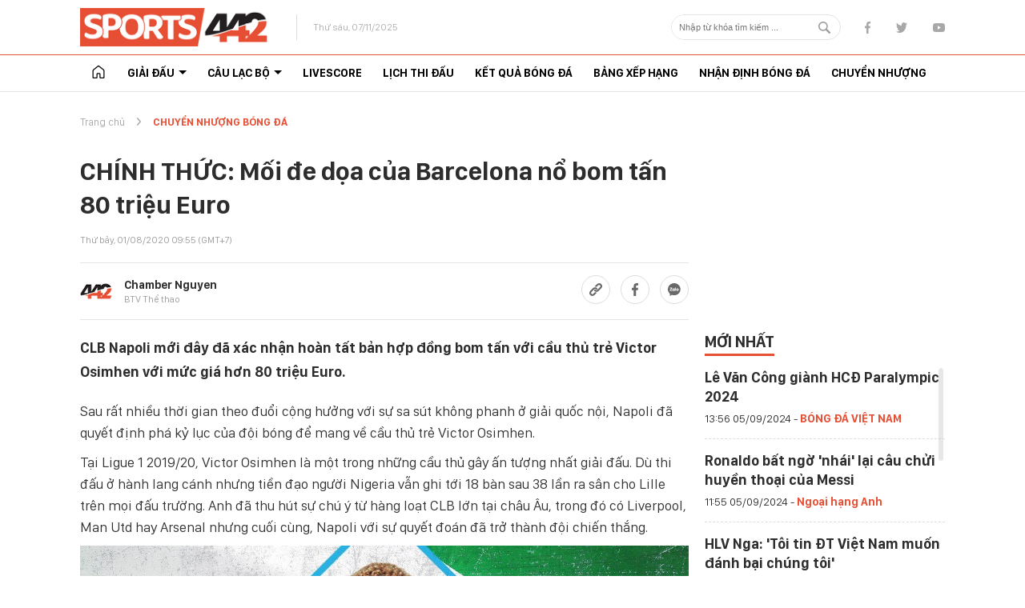

--- FILE ---
content_type: text/html; charset: utf-8;charset=utf-8
request_url: https://sports442.com/chuyen-nhuong/313-chinh-thuc-moi-de-doa-cua-barcelona-no-bom-tan-80-trieu-euro-d200601.html
body_size: 18954
content:
<!DOCTYPE html PUBLIC "-//W3C//DTD XHTML 1.0 Transitional//EN" "http://www.w3.org/TR/xhtml1/DTD/xhtml1-transitional.dtd">
<html lang="vi">   
    <head>
        <meta name="AUTHOR" itemprop="author" content="Sports 442" />
        <meta name="abstract" content="Sports 442" />
        <meta name="copyright" content="Copyright © 2019 by Sports 442" />
        <meta name="robots" content="index,follow,noodp,max-image-preview:large"/>
        <meta name="Googlebot" content="index,follow" />
        <meta http-equiv="X-UA-Compatible" content="requiresActiveX=true" />
        <meta http-equiv="Content-Type" content="text/html; charset=utf-8" />
        <meta http-equiv="content-language" itemprop="inLanguage" content="en"/>
        <meta property="og:locale" content="en_US " />
        <meta property="og:site_name" content="Sports 442" />
        <meta name="viewport" content="width=device-width, initial-scale=1.0, maximum-scale=1.0, user-scalable=no" />
        <meta http-equiv="content-language" content="vi" />
        <meta name="AUTHOR" content="Sports 442" />
        <meta name="COPYRIGHT" content="Sports 442" />
        <meta property="fb:app_id" content="277120090213011" />
        <meta name="google-site-verification" content="5k_b-ichGvsLQQeRLwZ5K3iotYlhCI18wMgM47V7a1k" />
        <meta property="fb:pages" content="103797614442908" />
        <meta property="og:type" content="article" /><meta property="og:title" content="CHÍNH THỨC: Mối đe dọa của Barcelona nổ bom tấn 80 triệu Euro" /><meta property="og:url" content="https://sports442.com/chuyen-nhuong/313-chinh-thuc-moi-de-doa-cua-barcelona-no-bom-tan-80-trieu-euro-d200601.html" /><meta property="og:description" content="CLB Napoli mới đây đã xác nhận hoàn tất bản hợp đồng bom tấn với cầu thủ trẻ Victor Osimhen với mức giá hơn 80 triệu Euro." /><meta property="og:image" content="https://sports442.com/files/hoanganh/2020/08/01/maxresdefault-1-1005.jpg"/><meta property="article:author" content="103797614442908" /><meta property="article:section" content="News" /><meta property="article:tag" content="Barcelona, Napoli, chuyển nhượng hè, chuyển nhượng châu Âu, Victor Osimhen" /><meta property="dable:image" content="https://media.sports442.com/resize_500x320/files/news/2020/08/01/chinh-thuc-moi-de-doa-cua-barcelona-no-bom-tan-80-trieu-euro-100647.jpg"/><meta property="dable:item_id" content="200601"/><meta property="dable:author" content="Chamber Nguyen"/><meta property="article:section" content="CHUYỂN NHƯỢNG BÓNG ĐÁ"/><meta property="article:published_time" content="2020-08-01T09:55:00+07:00"/><link rel="canonical" href="https://sports442.com/chuyen-nhuong/313-chinh-thuc-moi-de-doa-cua-barcelona-no-bom-tan-80-trieu-euro-d200601.html"><script type="application/ld+json">
    {
        "@context": "https://schema.org",
        "@type": "NewsArticle",
        "mainEntityOfPage": {
            "@type": "WebPage",
            "@id": "https://sports442.com/chuyen-nhuong/313-chinh-thuc-moi-de-doa-cua-barcelona-no-bom-tan-80-trieu-euro-d200601.html"
        },
        "headline": "CHÍNH THỨC: Mối đe dọa của Barcelona nổ bom tấn 80 triệu Euro",
        "image": "https://media.sports442.com/resize_1200x650/files/news/2020/08/01/chinh-thuc-moi-de-doa-cua-barcelona-no-bom-tan-80-trieu-euro-100647.jpg",  
        "author": {
            "@type": "Person",
            "name": "Chamber Nguyen",
            "url": "https://sports442.com/chamber-nguyen-u313"
        },  
        "publisher": {
            "@type": "Organization",
            "name": "Sports 442",
            "logo": {
                "@type": "ImageObject",
                "url": "https://sports442.com/templates/2022/themes/images/logo_main.svg"
            }
        },
        "datePublished": "2020-08-01T09:55:00+07:00",
        "dateModified": "2020-08-01T10:06:48+07:00"
    }
    </script><script type="application/ld+json">
            {
                "@context": "http://schema.org",
                "@type": "BreadcrumbList",
                "itemListElement": [
                    {
                        "@type": "ListItem",
                        "position": 1,
                        "name": "Trang chủ",
                        "item": "https://sports442.com/"
                    },
                    {
                        "@type": "ListItem",
                        "position": 2,
                        "name": "CHUYỂN NHƯỢNG BÓNG ĐÁ",
                        "item": "https://sports442.com/chuyen-nhuong/"
                    }]
            }
        </script>        <link rel="canonical" href="https://sports442.com/chuyen-nhuong/313-chinh-thuc-moi-de-doa-cua-barcelona-no-bom-tan-80-trieu-euro-d200601.html" />
                                <title>CHÍNH THỨC: Mối đe dọa của Barcelona nổ bom tấn 80 triệu Euro</title>
        <meta name="description" content="CLB Napoli mới đây đã xác nhận hoàn tất bản hợp đồng bom tấn với cầu thủ trẻ Victor Osimhen với mức giá hơn 80 triệu Euro." />
        <meta name="keywords" content="Barcelona, Napoli, chuyển nhượng hè, chuyển nhượng châu Âu, Victor Osimhen" />
        <link rel="shortcut icon" href="/favicon.png" type="image/x-icon">
        <link rel="stylesheet" type="text/css" href="/lib/explus/explus.css?v=0.6.8" />        <link rel="stylesheet" type="text/css" href="https://sports442.com/templates/2022/themes/css/fonts/fonts-style.css">
        <link rel="stylesheet" type="text/css" href="https://sports442.com/templates/2022/themes/css/main.css?v=1.2.5">
        <link rel="stylesheet" type="text/css" href="https://sports442.com/templates/2022/themes/css/custom.css?v=1.0.7">
        <link rel="stylesheet" type="text/css" href="https://sports442.com/templates/2022/themes/css/slick-theme.css">
        <script type="text/javascript" src="https://sports442.com/templates/2022/themes/js/jquery-3.4.1.min.js"></script> 
        <script type="text/javascript" src="https://sports442.com/templates/2022/themes/js/jquery.scrollbar.js"></script> 
        <script type="text/javascript" src="https://sports442.com/templates/2022/themes/js/jquery.lazy.min.js"></script> 
        <script type="text/javascript" src="https://sports442.com/templates/2022/themes/js/slick.min.js"></script> 
        <script type="text/javascript" src="https://sports442.com/templates/2022/themes/js/main.js?v=1.2.0"></script>
        <script type="text/javascript" src="https://sports442.com/templates/2022/themes/js/base.js?t=10993339438"></script>
        <!-- Global site tag (gtag.js) - Google Analytics -->
            <script async src="https://www.googletagmanager.com/gtag/js?id=UA-154013178-1"></script>
            <script>
            window.dataLayer = window.dataLayer || [];
            function gtag(){dataLayer.push(arguments);}
            gtag('js', new Date());
            gtag('config', 'UA-154013178-1');
            </script>
            <meta name='dmca-site-verification' content='a05ZSitXVHptUnVEUDF3aU1WTnRZUT090' />
            <meta name="google-site-verification" content="9JIBBxVvXrB3ScrXK3w48YIyUe4jhc_W3BECnLdB7AY" />
            <meta property="fb:pages" content="115573310272854" />        <!-- Ads Header -->
                <!-- End Ads Header -->



        <!-- Không IA, Không AMP Global site tag (gtag.js) - Google Analytics -->
        <script async src="https://www.googletagmanager.com/gtag/js?id=UA-154013178-8"></script>
        <script>
          window.dataLayer = window.dataLayer || [];
          function gtag(){dataLayer.push(arguments);}
          gtag('js', new Date());

          gtag('config', 'UA-154013178-8');
        </script>




                    <!-- PC Global site tag (gtag.js) - Google Analytics -->
            <script async src="https://www.googletagmanager.com/gtag/js?id=UA-154013178-4"></script>
            <script>
              window.dataLayer = window.dataLayer || [];
              function gtag(){dataLayer.push(arguments);}
              gtag('js', new Date());

              gtag('config', 'UA-154013178-4');
            </script>
                            <!-- PC Details Global site tag (gtag.js) - Google Analytics -->
                <script async src="https://www.googletagmanager.com/gtag/js?id=UA-154013178-6"></script>
                <script>
                  window.dataLayer = window.dataLayer || [];
                  function gtag(){dataLayer.push(arguments);}
                  gtag('js', new Date());

                  gtag('config', 'UA-154013178-6');
                </script>
                    
    </head>
    <body>
                <header class="clearfix header_main">
    <div class="container d-flex clearfix">
        <div class="d-flex mr-auto">
            <div class="d-flex">
                <div>
                                            <a href="/" title="sports442.com" class="logo_main">
                            <img src="https://sports442.com/templates/2022/themes/images/logo_main.svg" width="240" height="48" alt="sports442.com" />
                            <!-- <img src="https://sports442.com/templates/2022/themes/images/logo-tet/2024.svg" width="240" height="48" alt="sports442.com" /> -->
                        </a>
                                    </div>
                <div class="show_time_top none_mb">Thứ sáu, 07/11/2025</div>
            </div>
        </div>
        <div class="ml-auto d-flex">
            <div class="icon_top_right d-flex align-items-center">
                <div class="box_search none_mb">
                    <form method="post" action="/?mod=archive&act=search" class="d-flex">
                        <input type="text" placeholder="Nhập từ khóa tìm kiếm ..." name="search" class="txt_search" />
                        <input type="submit" class="btn_search" />
                    </form>
                </div>
                <span class="none_mb">
                    <a href="https://www.facebook.com/sports442com/" rel="nofollow noopener" target="_blank">
                        <img src="https://sports442.com/templates/2022/themes/images/fb.svg" height="15" /> 
                    </a>
                    <a href="https://twitter.com/Sports442com" rel="nofollow noopener" target="_blank">
                        <img src="https://sports442.com/templates/2022/themes/images/tw.svg" height="15" />
                    </a>
                    <a href="https://www.youtube.com/channel/UCGzBWqJCHWEgmMM61X2wQ6A" rel="nofollow noopener" target="_blank">
                        <img src="https://sports442.com/templates/2022/themes/images/ytu.svg" height="15" />
                    </a>
                </span>
                <button id="btn" class="more_menu ml20 block_mb">
                    <span></span>
                    <span></span>
                    <span></span>
                </button>
            </div>
        </div>
    </div>
    <div class="category-popup">
        <div class="bg_category-popup">
            <div class="container">
                <div class="box_search block_mb">
                    <form method="post" action="/?mod=archive&act=search" class="d-flex">
                        <input type="text" placeholder="Nhập từ khóa tìm kiếm ..." name="search" class="txt_search" />
                        <input type="submit" class="btn_search" />
                    </form>
                </div>
                <div class="bor-top mt15 mb15"></div>
                <div class="fs16 fbold text-uppercase mb15">
                    <a href="/" class="" title="Trang chủ sports442.com">Trang chủ</a>
                </div>
                                                        <div class="fs16 fbold text-uppercase mb15 ">
                        <a href="https://sports442.com/bong-da-viet-nam/" title="BÓNG ĐÁ VIỆT NAM">
                            BÓNG ĐÁ VIỆT NAM                        </a>
                    </div>
                                                            <div class="fs16 fbold text-uppercase mb15">
                            <a href="/livescores/" title="Livescore">
                                Livescore
                            </a>
                        </div>
                                        <div class="fs16 fbold text-uppercase mb15 ">
                        <a href="https://sports442.com/esports/" title="ESPORTS">
                            ESPORTS                        </a>
                    </div>
                                                        <div class="fs16 fbold text-uppercase mb15 ">
                        <a href="https://sports442.com/u23-chau-a/" title="U23 Châu Á">
                            U23 Châu Á                        </a>
                    </div>
                                                        <div class="fs16 fbold text-uppercase mb15 ">
                        <a href="https://sports442.com/chuyen-nhuong/" title="CHUYỂN NHƯỢNG BÓNG ĐÁ">
                            CHUYỂN NHƯỢNG BÓNG ĐÁ                        </a>
                    </div>
                                                        <div class="fs16 fbold text-uppercase mb15 ">
                        <a href="https://sports442.com/ngoai-hang-anh/" title="Ngoại hạng Anh">
                            Ngoại hạng Anh                        </a>
                    </div>
                                                        <div class="fs16 fbold text-uppercase mb15 ">
                        <a href="https://sports442.com/nhan-dinh-bong-da/" title="NHẬN ĐỊNH BÓNG ĐÁ">
                            NHẬN ĐỊNH BÓNG ĐÁ                        </a>
                    </div>
                                                        <div class="fs16 fbold text-uppercase mb15 ">
                        <a href="https://sports442.com/cup-c1/" title="Cúp C1">
                            Cúp C1                        </a>
                    </div>
                                                        <div class="fs16 fbold text-uppercase mb15 ">
                        <a href="https://sports442.com/serie-a/" title="Bóng đá Ý">
                            Bóng đá Ý                        </a>
                    </div>
                                                        <div class="fs16 fbold text-uppercase mb15 ">
                        <a href="https://sports442.com/aff-cup-2022/" title="AFF Cup 2022">
                            AFF Cup 2022                        </a>
                    </div>
                                                        <div class="fs16 fbold text-uppercase mb15 ">
                        <a href="https://sports442.com/hau-truong/" title="HẬU TRƯỜNG">
                            HẬU TRƯỜNG                        </a>
                    </div>
                                                        <div class="fs16 fbold text-uppercase mb15 ">
                        <a href="https://sports442.com/cup-c2/" title="Cúp C2">
                            Cúp C2                        </a>
                    </div>
                                                        <div class="fs16 fbold text-uppercase mb15 ">
                        <a href="https://sports442.com/video/" title="VIDEO">
                            VIDEO                        </a>
                    </div>
                                                        <div class="fs16 fbold text-uppercase mb15 ">
                        <a href="https://sports442.com/ligue-1/" title="Bóng đá Pháp">
                            Bóng đá Pháp                        </a>
                    </div>
                                                        <div class="fs16 fbold text-uppercase mb15 ">
                        <a href="https://sports442.com/bong-da-duc-bundesliga/" title="Bóng đá Đức">
                            Bóng đá Đức                        </a>
                    </div>
                                                        <div class="fs16 fbold text-uppercase mb15 ">
                        <a href="https://sports442.com/la-liga/" title="Tây Ban Nha">
                            Tây Ban Nha                        </a>
                    </div>
                                                        <div class="fs16 fbold text-uppercase mb15 ">
                        <a href="https://sports442.com/the-thao/" title="THỂ THAO">
                            THỂ THAO                        </a>
                    </div>
                                                        <div class="fs16 fbold text-uppercase mb15 ">
                        <a href="https://sports442.com/euro/" title="EURO 2024">
                            EURO 2024                        </a>
                    </div>
                            </div>
        </div>
    </div>
</header>
<div class="fix_scroll">
    <header class="menu_main">
        <div class="show_menu_main">
            <div class="container">
                <nav class="d-flex align-items-center">
                    <div class="nav_center">
                        <ul class="list_menu_main d-flex flex-menu">
                            <li>
                                <a class="" href="/" title="Trang chủ sports442.com">
                                    <svg style="width: 20px; height: 42px;" xmlns="http://www.w3.org/2000/svg" x="0px" y="0px" width="100" height="100" viewBox="0 0 48 48">
                                        <path d="M 23.951172 4 A 1.50015 1.50015 0 0 0 23.070312 4.3222656 L 8.8730469 15.521484 C 7.0935305 16.919676 6 19.100391 6 21.400391 L 6 40.5 C 6 41.133333 6.2367979 41.80711 6.7148438 42.285156 C 7.1928895 42.763202 7.8666667 43 8.5 43 L 18.5 43 C 19.133333 43 19.80711 42.763202 20.285156 42.285156 C 20.763202 41.80711 21 41.133333 21 40.5 L 21 30.5 C 21 30.218182 21.218182 30 21.5 30 L 26.5 30 C 26.781818 30 27 30.218182 27 30.5 L 27 40.5 C 27 41.133333 27.236798 41.80711 27.714844 42.285156 C 28.19289 42.763202 28.866667 43 29.5 43 L 39.5 43 C 40.133333 43 40.80711 42.763202 41.285156 42.285156 C 41.763202 41.80711 42 41.133333 42 40.5 L 42 21.400391 C 42 19.155946 41.012069 16.901298 39.087891 15.490234 L 24.929688 4.3222656 A 1.50015 1.50015 0 0 0 23.951172 4 z M 24 7.4101562 L 37.271484 17.876953 A 1.50015 1.50015 0 0 0 37.3125 17.910156 C 38.388318 18.699095 39 20.044835 39 21.400391 L 39 40 L 30 40 L 30 30.5 C 30 28.581818 28.418182 27 26.5 27 L 21.5 27 C 19.581818 27 18 28.581818 18 30.5 L 18 40 L 9 40 L 9 21.400391 C 9 20.100391 9.7060794 18.680715 10.726562 17.878906 A 1.50015 1.50015 0 0 0 10.728516 17.876953 L 24 7.4101562 z"></path>
                                    </svg>
                                </a>
                            </li>
                                                            <li class="item_list_menu_main">
                                    <a href="javascript:;" class="text-uppercase arr_drop"> Giải đấu </a>
                                    <ul class="sub_list_menu_main sub_list_menu_main_2col row gap-20">
                                        <li>
                                            <div class="head_sub_menu">Giải đấu</div>
                                            <ul class="list-unstyled py-0 list_submenu_2col row">
                                                <li class="text-middle">
                                                    <a href="/bong-da-viet-nam/" title="Bóng đá Việt Nam">
                                                        <div class="league-wrap">
                                                            <img src="https://mediares.thethao247.vn/res/image/data/xpaWkCiU-2iUIBqTc.png" class="flags flags-category flags--sm" width="20" height="20" alt="Bóng đá Việt Nam" />
                                                            <span class="text-truncate text-capitalize league-name">
                                                                Bóng đá Việt Nam
                                                            </span>
                                                        </div>
                                                    </a>
                                                </li>
                                                <li class="text-middle">
                                                    <a href="/ngoai-hang-anh/" title="Ngoại hạng Anh">
                                                        <div class="league-wrap">
                                                            <img src="https://cdn-img.thethao247.vn/storage/files/hoan106/2023/10/11/prlogo2-1696993839.jpeg" class="flags flags-category flags--sm" width="20" height="20" alt="Ngoại hạng Anh" />
                                                            <span class="text-truncate text-capitalize league-name">
                                                                Ngoại hạng Anh
                                                            </span>
                                                        </div>
                                                    </a>
                                                </li>
                                                <li class="text-middle">
                                                    <a href="/cup-c1/" title="Cúp C1">
                                                        <div class="league-wrap">
                                                            <img src="https://mediares.thethao247.vn/res/image/data/YaCIsrjD-ragmsdpt.png" class="flags flags-category flags--sm" width="20" height="20" alt="Cúp C1" />
                                                            <span class="text-truncate text-capitalize league-name">
                                                                Cúp C1
                                                            </span>
                                                        </div>
                                                    </a>
                                                </li>
                                                <li class="text-middle">
                                                    <a href="/cup-c2/" title="Cúp C2">
                                                        <div class="league-wrap">
                                                            <img src="https://thethao247.vn/livescores/templates/themes/images/flags/cate/europe@2x.png" class="flags flags-category flags--sm" width="20" height="20" alt="Cúp C2" />
                                                            <span class="text-truncate text-capitalize league-name">
                                                                Cúp C2
                                                            </span>
                                                        </div>
                                                    </a>
                                                </li>
                                                <li class="text-middle">
                                                    <a href="/serie-a/" title="Serie A">
                                                        <div class="league-wrap">
                                                            <img src="https://mediares.thethao247.vn/res/image/data/pv8pwbmd-ULj8sFKt.png" class="flags flags-category flags--sm" width="20" height="20" alt="Serie A" />
                                                            <span class="text-truncate text-capitalize league-name">
                                                                Serie A
                                                            </span>
                                                        </div>
                                                    </a>
                                                </li>
                                                <li class="text-middle">
                                                    <a href="/la-liga/" title="La Liga">
                                                        <div class="league-wrap">
                                                            <img src="https://mediares.thethao247.vn/res/image/data/8tslw3T1-baecXIX8.png" class="flags flags-category flags--sm" width="20" height="20" alt="La Liga" />
                                                            <span class="text-truncate text-capitalize league-name">
                                                                La Liga
                                                            </span>
                                                        </div>
                                                    </a>
                                                </li>
                                                <li class="text-middle">
                                                    <a href="/ligue-1/" title="Ligue 1">
                                                        <div class="league-wrap">
                                                            <img src="https://mediares.thethao247.vn/res/image/data/EeVwWyWI-Qih5KUIb.png" class="flags flags-category flags--sm" width="20" height="20" alt="Ligue 1" />
                                                            <span class="text-truncate text-capitalize league-name">
                                                                Ligue 1
                                                            </span>
                                                        </div>
                                                    </a>
                                                </li>
                                                <li class="text-middle">
                                                    <a href="/bong-da-duc-bundesliga/" title="Bundesliga">
                                                        <div class="league-wrap">
                                                            <img src="https://mediares.thethao247.vn/res/image/data/ddvweuSp-tG6tnjVM.png" class="flags flags-category flags--sm" width="20" height="20" alt="Bundesliga" />
                                                            <span class="text-truncate text-capitalize league-name">
                                                                Bundesliga
                                                            </span>
                                                        </div>
                                                    </a>
                                                </li>
                                                <li class="text-middle">
                                                    <a href="/v-league/" title="V League 1">
                                                        <div class="league-wrap">
                                                            <img src="https://mediares.thethao247.vn/res/image/data/xpaWkCiU-2iUIBqTc.png" class="flags flags-category flags--sm" width="20" height="20" alt="V League 1" />
                                                            <span class="text-truncate text-capitalize league-name">
                                                                V League 1
                                                            </span>
                                                        </div>
                                                    </a>
                                                </li>
                                                <li class="text-middle">
                                                    <a href="/u23-chau-a/" title="U23 Châu Á">
                                                        <div class="league-wrap">
                                                            <img src="https://mediares.thethao247.vn/res/image/data/GhHXu597-nDJ4YAff.png" class="flags flags-category flags--sm" width="20" height="20" alt="U23 Châu Á" />
                                                            <span class="text-truncate text-capitalize league-name">
                                                                U23 Châu Á
                                                            </span>
                                                        </div>
                                                    </a>
                                                </li>
                                                <li class="text-middle">
                                                    <a href="javascript:;" title="Euro 2024">
                                                        <div class="league-wrap">
                                                            <img src="https://mediares.thethao247.vn/res/image/data/2i69RRV1-nR2RkVLL.png" class="flags flags-category flags--sm" width="20" height="20" alt="Euro 2024" />
                                                            <span class="text-truncate text-capitalize league-name">
                                                                Euro 2024
                                                            </span>
                                                        </div>
                                                    </a>
                                                </li>
                                                <li class="text-middle">
                                                    <a href="javascript:;" title="World Cup 2026">
                                                        <div class="league-wrap">
                                                            <img src="https://thethao247.vn/livescores/templates/themes/images/no-photo/no-photo.png?v=2" class="flags flags-category flags--sm" width="20" height="20" alt="World Cup 2026" />
                                                            <span class="text-truncate text-capitalize league-name">
                                                                World Cup 2026
                                                            </span>
                                                        </div>
                                                    </a>
                                                </li>
                                            </ul>
                                        </li>
                                    </ul>
                                </li>
                                <li class="item_list_menu_main">
                                    <a href="javascript:;" class="text-uppercase arr_drop"> Câu lạc bộ </a>
                                    <ul class="sub_list_menu_main sub_list_menu_main_2col row gap-20">
                                        <li>
                                            <div class="head_sub_menu">Câu lạc bộ</div>
                                            <ul class="list-unstyled py-0 list_submenu_2col row">
                                                <li class="text-middle">
                                                    <a href="/livescores/team/manchester-utd/ppjDR086/" title="Manchester Utd">
                                                        <div class="league-wrap">
                                                            <img src="https://www.flashscore.com/res/image/data/nwSRlyWg-h2pPXz3k.png" class="flags flags-category flags--sm" width="20" height="20" alt="Manchester Utd" />
                                                            <span class="text-truncate text-capitalize league-name">
                                                                Manchester Utd
                                                            </span>
                                                        </div>
                                                    </a>
                                                </li>
                                                <li class="text-middle">
                                                    <a href="/livescores/team/manchester-city/Wtn9Stg0/" title="Man City">
                                                        <div class="league-wrap">
                                                            <img src="https://www.flashscore.com/res/image/data/UXcqj7HG-lQuhqN8N.png" class="flags flags-category flags--sm" width="20" height="20" alt="Man City" />
                                                            <span class="text-truncate text-capitalize league-name">
                                                                Man City
                                                            </span>
                                                        </div>
                                                    </a>
                                                </li>
                                                <li class="text-middle">
                                                    <a href="/livescores/team/arsenal/hA1Zm19f/" title="Arsenal">
                                                        <div class="league-wrap">
                                                            <img src="https://www.flashscore.com/res/image/data/pfchdCg5-vcNAdtF9.png" class="flags flags-category flags--sm" width="20" height="20" alt="Arsenal" />
                                                            <span class="text-truncate text-capitalize league-name">
                                                                Arsenal
                                                            </span>
                                                        </div>
                                                    </a>
                                                </li>
                                                <li class="text-middle">
                                                    <a href="/livescores/team/chelsea/4fGZN2oK/" title="Chelsea">
                                                        <div class="league-wrap">
                                                            <img src="https://www.flashscore.com/res/image/data/GMmvDEdM-IROrZEJb.png" class="flags flags-category flags--sm" width="20" height="20" alt="Chelsea" />
                                                            <span class="text-truncate text-capitalize league-name">
                                                                Chelsea
                                                            </span>
                                                        </div>
                                                    </a>
                                                </li>
                                                <li class="text-middle">
                                                    <a href="/livescores/team/liverpool/lId4TMwf/" title="Liverpool">
                                                        <div class="league-wrap">
                                                            <img src="https://www.flashscore.com/res/image/data/vwC9RGhl-Imx2oQd8.png" class="flags flags-category flags--sm" width="20" height="20" alt="Liverpool" />
                                                            <span class="text-truncate text-capitalize league-name">
                                                                Liverpool
                                                            </span>
                                                        </div>
                                                    </a>
                                                </li>
                                                <li class="text-middle">
                                                    <a href="/livescores/team/barcelona/SKbpVP5K/" title="Barcelona">
                                                        <div class="league-wrap">
                                                            <img src="https://www.flashscore.com/res/image/data/8dhw5vxS-fcDVLdrL.png" class="flags flags-category flags--sm" width="20" height="20" alt="Barcelona" />
                                                            <span class="text-truncate text-capitalize league-name">
                                                                Barcelona
                                                            </span>
                                                        </div>
                                                    </a>
                                                </li>
                                                <li class="text-middle">
                                                    <a href="/livescores/team/real-madrid/W8mj7MDD/" title="Real Madrid">
                                                        <div class="league-wrap">
                                                            <img src="https://www.flashscore.com/res/image/data/A7kHoxZA-fcDVLdrL.png" class="flags flags-category flags--sm" width="20" height="20" alt="Real Madrid" />
                                                            <span class="text-truncate text-capitalize league-name">
                                                                Real Madrid
                                                            </span>
                                                        </div>
                                                    </a>
                                                </li>
                                                <li class="text-middle">
                                                    <a href="/livescores/team/psg/CjhkPw0k/" title="PSG">
                                                        <div class="league-wrap">
                                                            <img src="https://www.flashscore.com/res/image/data/EskJufg5-06Ua3sOf.png" class="flags flags-category flags--sm" width="20" height="20" alt="PSG" />
                                                            <span class="text-truncate text-capitalize league-name">
                                                                PSG
                                                            </span>
                                                        </div>
                                                    </a>
                                                </li>
                                                <li class="text-middle">
                                                    <a href="/livescores/team/bayern-munich/nVp0wiqd/" title="Bayern Munich">
                                                        <div class="league-wrap">
                                                            <img src="https://www.flashscore.com/res/image/data/tMir8iCr-xQOIafxi.png" class="flags flags-category flags--sm" width="20" height="20" alt="Bayern Munich" />
                                                            <span class="text-truncate text-capitalize league-name">
                                                                Bayern Munich
                                                            </span>
                                                        </div>
                                                    </a>
                                                </li>
                                            </ul>
                                        </li>
                                    </ul>
                                </li>
                                <li><a href="/livescores/" title="Livescore"> Livescore </a></li>
                                <li><a href="/lich-thi-dau-bong-da/" title="Lịch thi đấu">Lịch thi đấu</a></li>
                                <li><a href="/ket-qua-bong-da/" title="Kết quả bóng đá">Kết quả bóng đá</a></li>
                                <li><a href="/bang-xep-hang-bong-da/" title="Bảng xếp hạng">Bảng xếp hạng</a></li>
                                <li><a href="/nhan-dinh-bong-da/" title="Nhận định bóng đá">Nhận định bóng đá</a></li>
                                <li><a href="/chuyen-nhuong/" title="Chuyển nhượng">Chuyển nhượng</a></li>
                                                    </ul>
                    </div>
                </nav>
            </div>
        </div>
    </header>
</div>
<div class="adv" style="margin-top:0px;margin-bottom:0px;"><div class="e ads_content" data-id="5" style=""><ins class="982a9496" data-key="5b29d3fe11aebfacfc10e057e8761dd9"></ins></div></div>









        <style>
        #content_detail img{width: 100%; height: auto}
    #content_detail p, #content_detail table{margin-bottom: 10px; line-height: 33px}
    #content_detail .light_box {position: relative;display: inline-block;margin-bottom: -14px;}
    #content_detail .light_box:hover .shareImage {opacity: 1;}
    #content_detail .shareImage {opacity: 0;position: absolute;bottom: 10px;left: 10px;display: inline-block;}
    #content_detail .shareImage span {display: inline-block;margin-right: 5px;}
    #content_detail .note_images{font-weight:normal;color:#666;font-style:italic;display:block;background:#eee;padding:10px;text-align:center}
    #content_detail .note_images {color: #666 !important; font-size: 14px !important; line-height: 18px !important; font-style:normal;}
    #content_detail .note_images {margin-bottom:15px;}
    .thumb_detail{display:block;position:relative;cursor:pointer}
    .date_news{margin-top:5px}
    .share_detailimg{ position:absolute;bottom:10px;left:10px;display:none}
    .share_image {position: relative;display: inline-block;}
    .share_image:hover .share_detailimg {display: block;z-index: 99;}
    #content_detail .share_fbimg{padding:2px 10px;line-height:14px !important;background:#3b5998;color:#fff !important;font-family:'roboto' !important;font-size:12px !important;text-transform:uppercase;margin-right:5px}
    #content_detail .share_fbimg .fa{color:#fff !important;font:normal normal normal 14px/1 FontAwesome !important;}
    #content_detail .share_fbimg:hover{background:#234183!important;color:#fff !important}
    #content_detail .share_gleimg{background:#d14836 !important}
    #content_detail .share_gleimg:hover{background:#b92a1c!important;}
    #content_detail .expan_img{color:#fff;background:rgba(0,0,0,0.6);position:absolute;top:0;right:0;padding:10px;width:40px;height:40px;text-align:center;display:none}
    #content_detail .expan_img .fa{color:#eee;font:normal normal normal 20px/1 FontAwesome !important;}
    .thumb_detail:hover .share_detailimg,.thumb_detail:hover .expan_img{display:block !important}
    .fix_img_280{height: 280px;object-fit: cover;}
    #content_detail #divFirst, #content_detail #divLast{z-index:999;position: relative;}
    #content_detail iframe:not([id*="amb"]){max-width:100%;}
    #content_detail .videomclWrapper, .videomclWrapper {position: relative;padding-bottom: 56.25%;padding-top: 25px;height: 0;}
    #content_detail .videomclWrapper iframe, .videomclWrapper iframe {position: absolute;top: 0;left: 0;width: 100%;height: 100%;}
    #content_detail a{color:#007bff;}
    #content_detail b, #content_detail em, #content_detail font, #content_detail i, #content_detail li, #content_detail p, #content_detail span, #content_detail strong{
        font-size: 18px;
        line-height: 1.5;
    }
    #content_detail ul, #content_detail ol{
        padding-left: 20px;
    }
    #content_detail ul, #content_detail ol,#content_detail li{
        list-style: inside
    }
    @media (max-width:767px) {
        .explus_related_1404022217 {border-top: 3px solid #E0E0E0; margin-top: 12px; margin-bottom: 12px;}
        .explus_related_1404022217_letter {font-weight: normal;border-top: 3px solid #c32c2c;display: inline-block;margin-top: -3px;line-height: 35px;font-family: Arial;font-size: 21px;margin-bottom: 3px;padding: 0;}
        .explus_related_1404022217_title {text-decoration: none;font-family: Arial;font-size: 17px;line-height: 22px;margin: 8px 0;display: block;font-weight: bold;color: #333;}
        .explus_related_1404022217_title:hover {text-decoration: underline;}
        .explus_related_1404022217_photo {display: block;}
        .explus_related_1404022217_photo img {max-width: 100%;}
        .explus_related_1404022217_left {float: left; width: 140px; margin-right: 12px;}
        .explus_related_1404022217_right {float: right; width: 140px; margin-left: 12px;}
        .explus_related_1404022217_bottom {display: inline-block;width: 100%;}
        .explus_related_1404022217_bottom .explus_related_1404022217_item {float: left;width: 48%;margin-right: 2%;overflow: hidden;border: none;padding: 0; margin-bottom: 5px;}
        .explus_related_1404022217_bottom .explus_related_1404022217_item:nth-child(2n+1){margin-right: 0; margin-left: 2%}
        .explus_related_1404022217_bottom .explus_related_1404022217_item_last {margin-right: 0;}
        .explus_related_1404022217_bottom .explus_related_1404022217_title {font-weight: normal; line-height: 22px;    height: 56px;
        overflow: hidden;}
        #content_detail figure{
            margin: 0 -15px 15px!important;
            text-align: center;
            width: auto
        }
        #content_detail figure img{
            border-radius: 0
        }
    }
</style>


<main class="main_content">
    <div class="container">
        <section class="d-flex">
            <div class="col760 mr20 pt20">
                <div class="bread_cump">
                    <a href="/" title="Trang chủ Sports 442">Trang chủ</a>
                                            <span class="icon_bread"></span>
                        <a href="https://sports442.com/chuyen-nhuong/" class="active" title="CHUYỂN NHƯỢNG BÓNG ĐÁ">
                            CHUYỂN NHƯỢNG BÓNG ĐÁ                        </a>
                                        <!-- <span class="icon_bread"></span>
                    <span class="">
                        Tin tức
                    </span> -->
                </div>
                <div class="bread_menu_cate d-flex mb20 align-items-center" style="display: none;">
                    <div class="mr-auto">
                        <div class="d-flex align-items-center">
                            <a href="https://sports442.com/chuyen-nhuong/" class="fs18 fbold clred mr15" title="CHUYỂN NHƯỢNG BÓNG ĐÁ"><span>CHUYỂN NHƯỢNG BÓNG ĐÁ</span></a>                            <div class="flex-one none_mb">
                                                            </div>
                        </div>
                    </div>
                    <div class="ml-auto">
                        <div class="show_submenu">
                            <div class="more">
                                <button class="more-btn">Xem thêm</button>
                                <div class="more-menu">
                                    <div class="more-menu-caret">
                                        <div class="more-menu-caret-outer"></div>
                                        <div class="more-menu-caret-inner"></div>
                                    </div>
                                    <ul class="more-menu-items" tabindex="-1" role="menu" aria-labelledby="more-btn" aria-hidden="true">
                                                                            </ul>
                                </div>
                            </div>
                        </div>
                    </div>
                </div>
                <div class="mb40">
                    <div class="title-detail">
                        <h1 id="btn_exp_edit" data-id="200601">
                            CHÍNH THỨC: Mối đe dọa của Barcelona nổ bom tấn 80 triệu Euro 
                        </h1>
                    </div>
                    <div class="fs12 cl99 mt15">Thứ bảy, 01/08/2020 09:55 (GMT+7)</div>
                    <div class="bor-top mt20 mb15"></div>
                    <div class="d-flex">
                        <div class="mr-auto">
                            <div class="d-flex align-items-center">
                                                                <div class="thumbblock thumb40x40 radius100 mr15">
                                    <img src="/favicon.png" alt="Chamber Nguyen" />
                                </div>
                                <div class="flex-one">
                                    <div class="fbold"><a href="https://sports442.com/chamber-nguyen-u313" target="_blank">Chamber Nguyen</a></div>
                                    <div class="fs12 cl99">BTV Thể thao</div>
                                </div>
                            </div>
                        </div>
                        <div class="ml-auto">
                            <a href="" class="icon_share_detail">
                                <svg width="16" height="16" viewBox="0 0 16 16" fill="none" xmlns="http://www.w3.org/2000/svg">
                                    <path
                                        d="M12.3515 0C13.8152 0.080971 14.9986 0.778567 15.6401 2.21736C16.2754 3.6437 16.0699 5.02643 15.0173 6.17248C13.8463 7.44933 12.6131 8.6639 11.3487 9.84732C9.93479 11.1678 7.68006 11.1179 6.32224 9.80372C5.84887 9.34904 5.79904 8.71995 6.19767 8.27773C6.59007 7.84796 7.24406 7.82927 7.73612 8.23413C8.51468 8.87567 9.35554 8.85075 10.0718 8.1407C11.1618 7.06316 12.2518 5.9794 13.3293 4.8894C13.8214 4.39735 13.9647 3.79941 13.7155 3.15164C13.4851 2.52879 12.9992 2.19867 12.3452 2.14885C11.8407 2.10525 11.411 2.2921 11.0559 2.64713C10.4455 3.25753 9.83513 3.85547 9.23097 4.47209C9.06902 4.64026 8.91954 4.6714 8.68285 4.61535C8.17211 4.49078 7.64892 4.42849 7.13818 4.31638C7.00738 4.29146 6.82675 4.22295 6.78938 4.12952C6.75201 4.03609 6.84544 3.85547 6.93264 3.76827C7.82332 2.86513 8.714 1.97445 9.61713 1.08377C10.3459 0.379941 11.2303 0.0249142 12.3515 0Z"
                                        fill=""
                                    ></path>
                                    <path
                                        d="M3.6255 15.9262C2.17425 15.839 1.00328 15.1414 0.361744 13.7213C-0.279796 12.2825 -0.0680252 10.8935 0.997055 9.74122C2.16802 8.4706 3.40127 7.24981 4.67189 6.06638C6.07954 4.75839 8.27199 4.82068 9.67964 6.1349C10.1468 6.5709 10.2028 7.19375 9.81667 7.63598C9.42427 8.0782 8.76404 8.11557 8.27822 7.71072C7.47474 7.04427 6.64011 7.07541 5.89892 7.8166C4.81515 8.89414 3.73761 9.96545 2.66008 11.0492C2.19293 11.5226 2.03099 12.0832 2.24899 12.7309C2.45453 13.3351 2.89053 13.6839 3.51339 13.7835C4.06773 13.877 4.53486 13.6839 4.92726 13.2915C5.53143 12.6935 6.1356 12.0956 6.72731 11.4852C6.9204 11.2859 7.08857 11.2548 7.35639 11.3233C7.85468 11.4541 8.37164 11.5039 8.87616 11.6098C9.00073 11.6347 9.1689 11.7094 9.21873 11.8091C9.2561 11.8776 9.16267 12.0582 9.07547 12.1454C8.17233 13.061 7.26297 13.9704 6.34737 14.8735C5.61863 15.5711 4.74041 15.9075 3.6255 15.9262Z"
                                        fill=""
                                    ></path>
                                </svg>
                            </a>
                            <a href="https://www.facebook.com/sharer/sharer.php?u=https://sports442.com/chuyen-nhuong/313-chinh-thuc-moi-de-doa-cua-barcelona-no-bom-tan-80-trieu-euro-d200601.html" rel="nofollow noopener" target="_blank" class="icon_share_detail">
                                <svg width="8" height="16" viewBox="0 0 8 16" fill="none" xmlns="http://www.w3.org/2000/svg">
                                    <path
                                        d="M5.19107 15.9897V8.70103H7.54342L7.90074 5.85567H5.19107V4.04124C5.19107 3.21649 5.40943 2.65979 6.55087 2.65979H8V0.113402C7.74194 0.0824742 6.88834 0 5.88586 0C3.79156 0 2.36228 1.3299 2.36228 3.76289V5.85567H0V8.70103H2.36228V16H5.19107V15.9897Z"
                                        fill=""
                                    ></path>
                                </svg>
                            </a>

                            <a href="" class="icon_share_detail">
                                <svg width="16" height="16" viewBox="0 0 16 16" fill="none" xmlns="http://www.w3.org/2000/svg">
                                    <path
                                        d="M7.24709 7.36319C6.84719 7.33858 6.56726 7.6462 6.57034 8.15992C6.57649 8.31988 6.62878 8.47368 6.72415 8.59981C6.92102 8.86128 7.29631 8.91665 7.56086 8.71978C7.60393 8.68594 7.64392 8.64595 7.68083 8.59981C7.88386 8.32295 7.88386 7.86768 7.68083 7.5939C7.57932 7.4524 7.41936 7.36627 7.24709 7.36319Z"
                                        fill=""
                                    ></path>
                                    <path
                                        d="M11.9571 7.3634C11.5633 7.34186 11.2895 7.64025 11.2895 8.09553C11.2834 8.27702 11.3357 8.45544 11.4464 8.6031C11.6464 8.86457 12.0217 8.91687 12.2832 8.71076C12.3231 8.68308 12.357 8.64616 12.3877 8.60925C12.6 8.33239 12.6 7.86789 12.3908 7.59104C12.2893 7.45568 12.1293 7.36647 11.9571 7.3634Z"
                                        fill=""
                                    ></path>
                                    <path
                                        d="M7.875 0.00150084C3.61758 -0.0815558 0.0984375 3.293 0 7.55043C0.0123047 9.71605 0.968994 11.7679 2.62397 13.1675V15.4254C2.62397 15.6069 2.77163 15.7546 2.95312 15.7546C3.01465 15.7546 3.07617 15.7361 3.12847 15.7054L4.95879 14.5641C5.89087 14.9209 6.8814 15.1024 7.87808 15.0994C12.1355 15.1824 15.6546 11.8078 15.7531 7.5535C15.6516 3.293 12.1324 -0.0815558 7.875 0.00150084ZM5.24487 9.5807C4.65732 9.58685 4.06978 9.58378 3.48223 9.58378C3.30996 9.58378 3.14385 9.58993 2.97466 9.5807C2.7624 9.56839 2.5563 9.52533 2.45479 9.30692C2.35327 9.08851 2.4271 8.89164 2.56245 8.71322C3.12231 7.99955 3.68525 7.28588 4.24819 6.5722C4.28203 6.52914 4.31279 6.48607 4.34663 6.44608C4.30972 6.38456 4.2605 6.41224 4.21436 6.40917C3.82061 6.40609 3.42686 6.40917 3.03311 6.40609C2.94082 6.40609 2.85161 6.39379 2.76548 6.3784C2.55938 6.33226 2.43018 6.12308 2.47939 5.92005C2.51323 5.78163 2.6209 5.66781 2.75933 5.63705C2.84546 5.61551 2.93774 5.60321 3.02695 5.60321C3.67295 5.60013 4.3251 5.60013 4.97109 5.60321C5.08799 5.60013 5.19873 5.61551 5.31255 5.6432C5.55864 5.72626 5.66631 5.95697 5.56787 6.19691C5.48174 6.40301 5.34331 6.58143 5.20488 6.75985C4.72808 7.36586 4.25127 7.96879 3.77754 8.56864C3.73755 8.61478 3.70063 8.664 3.64219 8.74398C4.18975 8.74398 4.70654 8.7409 5.22026 8.74398C5.50635 8.74706 5.66323 8.86703 5.69399 9.09774C5.72476 9.38383 5.55864 9.57762 5.24487 9.5807ZM8.74556 9.18387C8.74556 9.37152 8.62251 9.54071 8.44409 9.59608C8.2626 9.66376 8.05649 9.61146 7.93652 9.45458C7.875 9.37767 7.85039 9.36229 7.76118 9.43304C7.42896 9.70067 7.05674 9.74989 6.65376 9.61761C6.00776 9.40536 5.74014 8.90087 5.66938 8.28871C5.59248 7.62425 5.81396 7.05516 6.41074 6.70755C6.90601 6.41224 7.40742 6.43993 7.85962 6.83368C7.94575 6.71986 8.03804 6.61527 8.18569 6.58758C8.47178 6.52914 8.74248 6.71371 8.74556 7.00594C8.75478 7.73192 8.75171 8.4579 8.74556 9.18387ZM10.056 9.14696C10.0591 9.40536 9.85605 9.62069 9.59766 9.62684C9.55459 9.62684 9.50537 9.62377 9.46231 9.61146C9.28081 9.56532 9.14238 9.37152 9.14238 9.14388V6.25536C9.14238 6.08309 9.13931 5.91698 9.14238 5.74779C9.14546 5.46786 9.32388 5.28636 9.59458 5.28636C9.87144 5.28329 10.056 5.46478 10.056 5.75394C10.0591 6.31996 10.056 6.89213 10.056 7.45814C10.056 8.02108 10.0622 8.58402 10.056 9.14696ZM12.0647 9.68221C11.1173 9.77758 10.3636 9.08851 10.379 8.18104C10.3513 7.24589 10.9635 6.54759 11.8371 6.52298C12.763 6.4953 13.4398 7.11669 13.4706 8.02416C13.4952 8.94393 12.9322 9.59608 12.0647 9.68221Z"
                                        fill=""
                                    ></path>
                                </svg>
                            </a>
                        </div>
                    </div>
                    <div class="bor-top mt15 mb20"></div>
                    <div class="adv" style="margin-top:0px;margin-bottom:0px;"><div class="e ads_content" data-id="6" style=""><ins class="982a9496" data-key="bfec4f2421d9610c226e9cb74e564b15"></ins></div></div>                                        <div class="sapo_detail">
                        <h2>CLB Napoli mới đây đã xác nhận hoàn tất bản hợp đồng bom tấn với cầu thủ trẻ Victor Osimhen với mức giá hơn 80 triệu Euro.</h2>
                    </div>
                    <div class="adv" style="margin-top:0px;margin-bottom:0px;"></div>                                        <div id="content_detail" class="mb30">
                                                <div id="abdf"><p>Sau rất nhiều thời gian theo đuổi cộng hưởng với sự sa sút không phanh ở giải quốc nội, Napoli đã quyết định phá kỷ lục của đội bóng để mang về cầu thủ trẻ Victor Osimhen. </p>  <p>Tại Ligue 1 2019/20, Victor Osimhen là một trong những cầu thủ gây ấn tượng nhất giải đấu. Dù thi đấu ở hành lang cánh nhưng tiền đạo người Nigeria vẫn ghi tới 18 bàn sau 38 lần ra sân cho Lille trên mọi đấu trường. Anh đã thu hút sự chú ý từ hàng loạt CLB lớn tại châu Âu, trong đó có Liverpool, Man Utd hay Arsenal nhưng cuối cùng, Napoli với sự quyết đoán đã trở thành đội chiến thắng.</p>  <figure class="expNoEdit"><img src="https://sports442.com/files/hoanganh/2020/08/01/200731_223120_811-1005.jpg" alt="200731_223120_811" width="" height="" />  <figcaption></figcaption>  </figure>  <p>Được biết, đội chủ sân San Paolo đã bỏ ra 50 triệu euro trả ngay cho Lille, ngoài ra còn những điều khoản phụ phí khiến tổng giá trị thương vụ này có thể lên tới 81,3 triệu euro. Về phía ngôi sao 21 tuổi, anh đã kí vào bản hợp đồng có thời hạn 5 năm. Kỉ lục chuyển nhượng trước đó của đội bóng miền Nam Italia thuộc về Hirving Lozano (42 triệu euro, thực hiện hè 2019).</p>  <p>Đây sẽ là một sự bổ sung cực kỳ chất lượng cho hàng công của Napoli. Lúc này, đội bóng của HLV Gattuso đã không còn hy vọng kết thúc Serie A với suất dự Champions League 2020/2021. Chính vì vậy, con đường duy nhất để họ có mặt ở giải đấu lớn nhất châu Âu là vô địch C1 mùa giải này.</p>  <figure class="expNoEdit"><img src="https://sports442.com/files/hoanganh/2020/08/01/maxresdefault-1-1005.jpg" alt="maxresdefault (1)" width="660" height="347" />  <figcaption></figcaption>  </figure>  <p>Trước mắt họ đang là đối thủ lớn Barcelona tại vòng 1/16. Ở lượt đi, dù chơi hơn người nhưng Dries Mertens hay Insigne cũng chỉ giúp Napoli có được một trận hòa. Sự bổ sung Osimhen sẽ giúp cho đội bóng này có thêm sức mạnh và sự tự tin để vượt qua đối thủ từ Tây Ban Nha.</p></div>                    </div>
                    <div class="mb30">
                        <div class="text-center" style="width: 100%; margin-top: 10px;">
                            <style>
                                .ico-google-new {
                                    height: 27px;
                                    line-height: 27px;
                                    background: #f1f2f2 url(https://sports442.com/templates/2022/themes/images/Google_News.png) right 10px center no-repeat;
                                    padding: 6px;
                                    margin-left: 8px;
                                    border-radius: 30px;
                                    padding-right: 96px;
                                    position: relative;
                                    padding-left: 9px;
                                    font-size: 13px;
                                    background-size: 80px;
                                    display: inline-flex;
                                    align-items: center;
                                }
                            </style>
                            <a class="ico-google-new lt" target="_blank" rel="noopener nofollow" href="https://news.google.com/publications/CAAqBwgKMIi6nAswlMS0Aw?hl=vi&gl=VN&ceid=VN%3Avi">
                                Theo dõi Sports442 trên
                            </a>
                        </div>
                    </div>  
                    <div class="mb30">
                                            </div>
                    <div class="mb30">
                        <div class="cmt-area">
                                                            <div class="fb-comments" data-href="https://sports442.com/313-chinh-thuc-moi-de-doa-cua-barcelona-no-bom-tan-80-trieu-euro-d200601.html" data-numposts="5" data-width="100%"></div>
                                                    </div>
                    </div>
                    <div class="adv" style="margin-top:0px;margin-bottom:0px;"></div>                                        <div class="mb30">
                        <div class="title-tags">TAGS</div>
                        <div class="d-flex">
                            <span class="btn btn-tags"><a class="" href="https://sports442.com/barcelona-tag/">Barcelona</a></span> <span class="btn btn-tags"><a class="" href="https://sports442.com/napoli-tag/">Napoli</a></span> <span class="btn btn-tags"><a class="" href="https://sports442.com/chuyen-nhuong-he-tag/">chuyển nhượng hè</a></span> <span class="btn btn-tags"><a class="" href="https://sports442.com/chuyen-nhuong-chau-au-tag/">chuyển nhượng châu Âu</a></span> <span class="btn btn-tags"><a class="" href="https://sports442.com/victor-osimhen-tag/">Victor Osimhen</a></span>                        </div>
                    </div>

                </div>
                <div class="bor-top mt25 mb25"></div>
                                                    <div class="mb40">
                        <div class="d-flex">
                            <div class="fs20 fbold mb15 title_main">
                                <div>
                                    <a href="javascript:;" title="Đọc thêm">
                                        Đọc thêm
                                    </a>
                                </div>
                            </div>
                            <ul class="list_news_home">
                                <li>
    <article class="d-flex">
        <a href="https://sports442.com/chuyen-nhuong/310-bat-ngo-voi-3-trung-ve-ma-mu-dang-nham-toi-o-ky-chuyen-nhuong-mua-he-d200598.html" class="thumbblock thumb240x175" title="Bất ngờ với 3 trung vệ mà MU đang nhắm tới ở kỳ chuyển nhượng mùa hè" ><img class="" src="https://media.sports442.com/resize_240x175/files/news/2020/08/01/bat-ngo-voi-3-trung-ve-ma-mu-dang-nham-toi-o-ky-chuyen-nhuong-mua-he-095440.jpg" width="240" height="175" alt="Bất ngờ với 3 trung vệ mà MU đang nhắm tới ở kỳ chuyển nhượng mùa hè" /></a>        <div class="ml20 flex-one">
            <div class="clearfix">
                <a href="https://sports442.com/chuyen-nhuong/" class="bg_tag_news fs12 mb10 fl" title="CHUYỂN NHƯỢNG BÓNG ĐÁ"><span>CHUYỂN NHƯỢNG BÓNG ĐÁ</span></a> 
            </div>
            <a href="https://sports442.com/chuyen-nhuong/310-bat-ngo-voi-3-trung-ve-ma-mu-dang-nham-toi-o-ky-chuyen-nhuong-mua-he-d200598.html" class="fs22 fmbold" title="Bất ngờ với 3 trung vệ mà MU đang nhắm tới ở kỳ chuyển nhượng mùa hè">Bất ngờ với 3 trung vệ mà MU đang nhắm tới ở kỳ chuyển nhượng mùa hè</a>            <div class="sapo_thumb_news none_mb mt10">
                Sau khi để vuột mất Nathan Ake vào tay Man City, Man United đang phải lên kế hoạch chiêu mộ những cái tên khác và 3 trung vệ mà MU đang nhắm tới đều khá bất ngờ.            </div>
        </div>
    </article>
</li><li>
    <article class="d-flex">
        <a href="https://sports442.com/chuyen-nhuong/310-hlv-arteta-ra-phan-quyet-cho-tuong-lai-cua-aubameyang-truoc-tran-chung-ket-fa-cup-d200591.html" class="thumbblock thumb240x175" title="HLV Arteta ra phán quyết cho tương lai của Aubameyang trước trận chung kết FA Cup" ><img class="" src="https://media.sports442.com/resize_240x175/files/news/2020/08/01/hlv-arteta-ra-phan-quyet-cho-tuong-lai-cua-aubameyang-truoc-tran-chung-ket-fa-cup-090843.jpg" width="240" height="175" alt="HLV Arteta ra phán quyết cho tương lai của Aubameyang trước trận chung kết FA Cup" /></a>        <div class="ml20 flex-one">
            <div class="clearfix">
                <a href="https://sports442.com/chuyen-nhuong/" class="bg_tag_news fs12 mb10 fl" title="CHUYỂN NHƯỢNG BÓNG ĐÁ"><span>CHUYỂN NHƯỢNG BÓNG ĐÁ</span></a> 
            </div>
            <a href="https://sports442.com/chuyen-nhuong/310-hlv-arteta-ra-phan-quyet-cho-tuong-lai-cua-aubameyang-truoc-tran-chung-ket-fa-cup-d200591.html" class="fs22 fmbold" title="HLV Arteta ra phán quyết cho tương lai của Aubameyang trước trận chung kết FA Cup">HLV Arteta ra phán quyết cho tương lai của Aubameyang trước trận chung kết FA Cup</a>            <div class="sapo_thumb_news none_mb mt10">
                Ngay trước thêm trận chung kết FA Cup với Chelsea, HLV Mikel Arteta đã làm rõ tương lai của Pierre - Emerick Aubameyang ở kỳ chuyền nhượng mùa hè năm nay.            </div>
        </div>
    </article>
</li><li>
    <article class="d-flex">
        <a href="https://sports442.com/chuyen-nhuong/312-barcelona-san-sang-chi-tien-de-som-tong-co-coutinho-d200577.html" class="thumbblock thumb240x175" title="Barcelona sẵn sàng chi tiền để sớm 'tống cổ' Coutinho" ><img class="" src="https://media.sports442.com/resize_240x175/files/news/2020/07/31/barcelona-san-sang-chi-tien-de-som-tong-co-coutinho-161748.jpg" width="240" height="175" alt="Barcelona sẵn sàng chi tiền để sớm 'tống cổ' Coutinho" /></a>        <div class="ml20 flex-one">
            <div class="clearfix">
                <a href="https://sports442.com/chuyen-nhuong/" class="bg_tag_news fs12 mb10 fl" title="CHUYỂN NHƯỢNG BÓNG ĐÁ"><span>CHUYỂN NHƯỢNG BÓNG ĐÁ</span></a> 
            </div>
            <a href="https://sports442.com/chuyen-nhuong/312-barcelona-san-sang-chi-tien-de-som-tong-co-coutinho-d200577.html" class="fs22 fmbold" title="Barcelona sẵn sàng chi tiền để sớm 'tống cổ' Coutinho">Barcelona sẵn sàng chi tiền để sớm "tống cổ" Coutinho</a>            <div class="sapo_thumb_news none_mb mt10">
                Barcelona đang rất quyết tâm đẩy Coutinho khỏi sân Nou Camp, họ chấp nhận chi tiền để thương vụ này sớm hoàn tất.            </div>
        </div>
    </article>
</li><li>
    <article class="d-flex">
        <a href="https://sports442.com/chuyen-nhuong/310-dortmund-nham-cuu-sao-man-united-de-thay-the-jadon-sancho-d200574.html" class="thumbblock thumb240x175" title="Dortmund nhắm cựu sao Man United để thay thế Jadon Sancho?" ><img class="" src="https://media.sports442.com/resize_240x175/files/news/2020/07/31/dortmund-nham-cuu-sao-man-united-de-thay-the-jadon-sancho-161741.jpg" width="240" height="175" alt="Dortmund nhắm cựu sao Man United để thay thế Jadon Sancho?" /></a>        <div class="ml20 flex-one">
            <div class="clearfix">
                <a href="https://sports442.com/chuyen-nhuong/" class="bg_tag_news fs12 mb10 fl" title="CHUYỂN NHƯỢNG BÓNG ĐÁ"><span>CHUYỂN NHƯỢNG BÓNG ĐÁ</span></a> 
            </div>
            <a href="https://sports442.com/chuyen-nhuong/310-dortmund-nham-cuu-sao-man-united-de-thay-the-jadon-sancho-d200574.html" class="fs22 fmbold" title="Dortmund nhắm cựu sao Man United để thay thế Jadon Sancho?">Dortmund nhắm cựu sao Man United để thay thế Jadon Sancho?</a>            <div class="sapo_thumb_news none_mb mt10">
                Theo thông tin từ tờ Bild, Dortmund đang muốn chiêu mộ cựu sao MU là Memphis Depay để phòng trừ trường hợp Jadon Sancho ra đi.            </div>
        </div>
    </article>
</li>                            </ul>
                        </div>
                        <div class="adv" style="margin-top:0px;margin-bottom:0px;"><div class="e ads_content" data-id="17" style=""><script async src="https://pagead2.googlesyndication.com/pagead/js/adsbygoogle.js"></script>
<!-- Sport442_PC_Details_3 -->
<ins class="adsbygoogle"
     style="display:inline-block;width:300px;height:600px"
     data-ad-client="ca-pub-6032475804566844"
     data-ad-slot="3817613166"></ins>
<script>
     (adsbygoogle = window.adsbygoogle || []).push({});
</script></div></div>                                                <div class="line_bg"></div>
                    </div>
                                                                                    <div class="mb40">
                        <div class="d-flex">
                            <div class="fs20 fbold mb15 title_main">
                                <div>
                                    <a href="https://sports442.com/chuyen-nhuong/" title="CHUYỂN NHƯỢNG BÓNG ĐÁ">
                                        Tin cùng chuyên mục
                                    </a>
                                </div>
                            </div>
                            <ul class="list_news_home">
                                <li>
    <article class="d-flex">
        <a href="https://sports442.com/chuyen-nhuong/72-toi-tho-nhi-ky-osimhen-van-khong-quen-giac-mo-anh-d235305.html" class="thumbblock thumb240x175" title="Tới Thổ Nhĩ Kỳ, Osimhen vẫn không quên 'giấc mơ Anh'" ><img class="" src="https://media.sports442.com/resize_240x175/files/hoan/2024/09/04/66d6fe971d6f1-105934avatar.jpg" width="240" height="175" alt="Tới Thổ Nhĩ Kỳ, Osimhen vẫn không quên 'giấc mơ Anh'" /></a>        <div class="ml20 flex-one">
            <h3 ><a href="https://sports442.com/chuyen-nhuong/72-toi-tho-nhi-ky-osimhen-van-khong-quen-giac-mo-anh-d235305.html" class="fs22 fmbold" title="Tới Thổ Nhĩ Kỳ, Osimhen vẫn không quên 'giấc mơ Anh'">Tới Thổ Nhĩ Kỳ, Osimhen vẫn không quên 'giấc mơ Anh'</a></h3>            <div class="sapo_thumb_news none_mb mt10">
                Tiền đạo Victor Osimhen đã đồng ý chuyển đến Galatasaray theo dạng cho mượn, nhưng vẫn giữ hy vọng gia nhập một câu lạc bộ lớn như Chelsea hoặc Arsenal trong tương lai.            </div>
        </div>
    </article>
</li><li>
    <article class="d-flex">
        <a href="https://sports442.com/chuyen-nhuong/72-sao-chelsea-rut-khoi-doi-tuyen-phap-vi-suc-khoe-fan-suy-sup-d235301.html" class="thumbblock thumb240x175" title="Sao Chelsea rút khỏi đội tuyển Pháp vì sức khỏe, fan suy sụp" ><img class="" src="https://media.sports442.com/resize_240x175/files/hoan/2024/09/03/wesleyfofana1200-183617avatar-221658avatar.jpg" width="240" height="175" alt="Sao Chelsea rút khỏi đội tuyển Pháp vì sức khỏe, fan suy sụp" /></a>        <div class="ml20 flex-one">
            <h3 ><a href="https://sports442.com/chuyen-nhuong/72-sao-chelsea-rut-khoi-doi-tuyen-phap-vi-suc-khoe-fan-suy-sup-d235301.html" class="fs22 fmbold" title="Sao Chelsea rút khỏi đội tuyển Pháp vì sức khỏe, fan suy sụp">Sao Chelsea rút khỏi đội tuyển Pháp vì sức khỏe, fan suy sụp</a></h3>            <div class="sapo_thumb_news none_mb mt10">
                Trung vệ Wesley Fofana của CLB Chelsea bất ngờ rút khỏi đội tuyển Pháp sau cuộc trao đổi với HLV Didier Deschamps.            </div>
        </div>
    </article>
</li><li>
    <article class="d-flex">
        <a href="https://sports442.com/chuyen-nhuong/72-hansi-flick-tiep-tuc-tao-co-hoi-cho-tai-nang-tre-cua-la-masia-d235294.html" class="thumbblock thumb240x175" title="Hansi Flick tiếp tục tạo cơ hội cho tài năng trẻ của La Masia" ><img class="" src="https://media.sports442.com/resize_240x175/files/hoan/2024/09/03/tin-42-230120avatar-221305avatar.jpg" width="240" height="175" alt="Hansi Flick tiếp tục tạo cơ hội cho tài năng trẻ của La Masia" /></a>        <div class="ml20 flex-one">
            <h3 ><a href="https://sports442.com/chuyen-nhuong/72-hansi-flick-tiep-tuc-tao-co-hoi-cho-tai-nang-tre-cua-la-masia-d235294.html" class="fs22 fmbold" title="Hansi Flick tiếp tục tạo cơ hội cho tài năng trẻ của La Masia">Hansi Flick tiếp tục tạo cơ hội cho tài năng trẻ của La Masia</a></h3>            <div class="sapo_thumb_news none_mb mt10">
                Từ khi dẫn dắt Barcelona, HLV Flick đã đưa rất nhiều cầu thủ từ lò La Masia ra ánh sáng trong đó mới nhất là Sergi Dominguez.            </div>
        </div>
    </article>
</li><li>
    <article class="d-flex">
        <a href="https://sports442.com/chuyen-nhuong/72-jesus-navas-tu-gia-doi-tuyen-quoc-gia-tay-ban-nha-d235288.html" class="thumbblock thumb240x175" title="Jesus Navas từ giã đội tuyển quốc gia Tây Ban Nha" ><img class="" src="https://media.sports442.com/resize_240x175/files/hoan/2024/08/31/tin-8-2-scaled-004613avatar-161534avatar.jpg" width="240" height="175" alt="Jesus Navas từ giã đội tuyển quốc gia Tây Ban Nha" /></a>        <div class="ml20 flex-one">
            <h3 ><a href="https://sports442.com/chuyen-nhuong/72-jesus-navas-tu-gia-doi-tuyen-quoc-gia-tay-ban-nha-d235288.html" class="fs22 fmbold" title="Jesus Navas từ giã đội tuyển quốc gia Tây Ban Nha">Jesus Navas từ giã đội tuyển quốc gia Tây Ban Nha</a></h3>            <div class="sapo_thumb_news none_mb mt10">
                HLV De la Fuente mong muốn lão tướng này góp mặt trong danh sách nhưng anh đã có quyết định của riêng mình.            </div>
        </div>
    </article>
</li>                            </ul>
                        </div>
                        <div class="line_bg"></div>
                    </div>
                                                    <div class="fs20 fbold mb15 title_main">
                        <div><a href="javascript:;" title="Tin nổi bật">Tin nổi bật</a></div>
                    </div>
                                        <article class="mb30">
                        <a href="https://sports442.com/chuyen-nhuong/72-toi-tho-nhi-ky-osimhen-van-khong-quen-giac-mo-anh-d235305.html" class="thumbblock thumb760x450 mb10" title="Tới Thổ Nhĩ Kỳ, Osimhen vẫn không quên 'giấc mơ Anh'" ><img class="" src="https://media.sports442.com/resize_450x450/files/hoan/2024/09/04/66d6fe971d6f1-105934avatar.jpg" width="450" height="450" alt="Tới Thổ Nhĩ Kỳ, Osimhen vẫn không quên 'giấc mơ Anh'" /></a>                        <a href="https://sports442.com/chuyen-nhuong/72-toi-tho-nhi-ky-osimhen-van-khong-quen-giac-mo-anh-d235305.html" class="fs30 text-uppercase fbold" title="Tới Thổ Nhĩ Kỳ, Osimhen vẫn không quên 'giấc mơ Anh'">Tới Thổ Nhĩ Kỳ, Osimhen vẫn không quên 'giấc mơ Anh'</a>                        <div class="mt10">Tiền đạo Victor Osimhen đã đồng ý chuyển đến Galatasaray theo dạng cho mượn, nhưng vẫn giữ hy vọng gia nhập một câu lạc bộ lớn như Chelsea hoặc Arsenal trong tương lai.</div>
                    </article>
                    <ul class="list_news_home mb40">
                        <li>
    <article class="d-flex">
        <a href="https://sports442.com/chuyen-nhuong/72-sao-chelsea-rut-khoi-doi-tuyen-phap-vi-suc-khoe-fan-suy-sup-d235301.html" class="thumbblock thumb240x175" title="Sao Chelsea rút khỏi đội tuyển Pháp vì sức khỏe, fan suy sụp" ><img class="" src="https://media.sports442.com/resize_240x175/files/hoan/2024/09/03/wesleyfofana1200-183617avatar-221658avatar.jpg" width="240" height="175" alt="Sao Chelsea rút khỏi đội tuyển Pháp vì sức khỏe, fan suy sụp" /></a>        <div class="ml20 flex-one">
            <div class="clearfix">
                <a href="https://sports442.com/chuyen-nhuong/" class="bg_tag_news fs12 mb10 fl" title="CHUYỂN NHƯỢNG BÓNG ĐÁ"><span>CHUYỂN NHƯỢNG BÓNG ĐÁ</span></a> 
            </div>
            <a href="https://sports442.com/chuyen-nhuong/72-sao-chelsea-rut-khoi-doi-tuyen-phap-vi-suc-khoe-fan-suy-sup-d235301.html" class="fs22 fmbold" title="Sao Chelsea rút khỏi đội tuyển Pháp vì sức khỏe, fan suy sụp">Sao Chelsea rút khỏi đội tuyển Pháp vì sức khỏe, fan suy sụp</a>            <div class="sapo_thumb_news none_mb mt10">
                Trung vệ Wesley Fofana của CLB Chelsea bất ngờ rút khỏi đội tuyển Pháp sau cuộc trao đổi với HLV Didier Deschamps.            </div>
        </div>
    </article>
</li><li>
    <article class="d-flex">
        <a href="https://sports442.com/chuyen-nhuong/72-hansi-flick-tiep-tuc-tao-co-hoi-cho-tai-nang-tre-cua-la-masia-d235294.html" class="thumbblock thumb240x175" title="Hansi Flick tiếp tục tạo cơ hội cho tài năng trẻ của La Masia" ><img class="" src="https://media.sports442.com/resize_240x175/files/hoan/2024/09/03/tin-42-230120avatar-221305avatar.jpg" width="240" height="175" alt="Hansi Flick tiếp tục tạo cơ hội cho tài năng trẻ của La Masia" /></a>        <div class="ml20 flex-one">
            <div class="clearfix">
                <a href="https://sports442.com/chuyen-nhuong/" class="bg_tag_news fs12 mb10 fl" title="CHUYỂN NHƯỢNG BÓNG ĐÁ"><span>CHUYỂN NHƯỢNG BÓNG ĐÁ</span></a> 
            </div>
            <a href="https://sports442.com/chuyen-nhuong/72-hansi-flick-tiep-tuc-tao-co-hoi-cho-tai-nang-tre-cua-la-masia-d235294.html" class="fs22 fmbold" title="Hansi Flick tiếp tục tạo cơ hội cho tài năng trẻ của La Masia">Hansi Flick tiếp tục tạo cơ hội cho tài năng trẻ của La Masia</a>            <div class="sapo_thumb_news none_mb mt10">
                Từ khi dẫn dắt Barcelona, HLV Flick đã đưa rất nhiều cầu thủ từ lò La Masia ra ánh sáng trong đó mới nhất là Sergi Dominguez.            </div>
        </div>
    </article>
</li><li>
    <article class="d-flex">
        <a href="https://sports442.com/chuyen-nhuong/72-jesus-navas-tu-gia-doi-tuyen-quoc-gia-tay-ban-nha-d235288.html" class="thumbblock thumb240x175" title="Jesus Navas từ giã đội tuyển quốc gia Tây Ban Nha" ><img class="" src="https://media.sports442.com/resize_240x175/files/hoan/2024/08/31/tin-8-2-scaled-004613avatar-161534avatar.jpg" width="240" height="175" alt="Jesus Navas từ giã đội tuyển quốc gia Tây Ban Nha" /></a>        <div class="ml20 flex-one">
            <div class="clearfix">
                <a href="https://sports442.com/chuyen-nhuong/" class="bg_tag_news fs12 mb10 fl" title="CHUYỂN NHƯỢNG BÓNG ĐÁ"><span>CHUYỂN NHƯỢNG BÓNG ĐÁ</span></a> 
            </div>
            <a href="https://sports442.com/chuyen-nhuong/72-jesus-navas-tu-gia-doi-tuyen-quoc-gia-tay-ban-nha-d235288.html" class="fs22 fmbold" title="Jesus Navas từ giã đội tuyển quốc gia Tây Ban Nha">Jesus Navas từ giã đội tuyển quốc gia Tây Ban Nha</a>            <div class="sapo_thumb_news none_mb mt10">
                HLV De la Fuente mong muốn lão tướng này góp mặt trong danh sách nhưng anh đã có quyết định của riêng mình.            </div>
        </div>
    </article>
</li><li>
    <article class="d-flex">
        <a href="https://sports442.com/chuyen-nhuong/72-thomas-muller-gui-toi-hau-thu-ngay-bayern-cham-tran-barca-tai-champions-league-d235287.html" class="thumbblock thumb240x175" title="Thomas Muller gửi 'tối hậu thư' ngày Bayern chạm trán Barca tại Champions League" ><img class="" src="https://media.sports442.com/resize_240x175/files/hoan/2024/08/31/66d13012b16b1-161512avatar.jpg" width="240" height="175" alt="Thomas Muller gửi 'tối hậu thư' ngày Bayern chạm trán Barca tại Champions League" /></a>        <div class="ml20 flex-one">
            <div class="clearfix">
                <a href="https://sports442.com/chuyen-nhuong/" class="bg_tag_news fs12 mb10 fl" title="CHUYỂN NHƯỢNG BÓNG ĐÁ"><span>CHUYỂN NHƯỢNG BÓNG ĐÁ</span></a> 
            </div>
            <a href="https://sports442.com/chuyen-nhuong/72-thomas-muller-gui-toi-hau-thu-ngay-bayern-cham-tran-barca-tai-champions-league-d235287.html" class="fs22 fmbold" title="Thomas Muller gửi 'tối hậu thư' ngày Bayern chạm trán Barca tại Champions League">Thomas Muller gửi 'tối hậu thư' ngày Bayern chạm trán Barca tại Champions League</a>            <div class="sapo_thumb_news none_mb mt10">
                Lá thăm may rủi đã một lần nữa đưa Barcelona và Bayern Munich chạm trán nhau tại Champions League 2024-25, và phản ứng từ hai câu lạc bộ cho thấy họ thực sự thích thú với cuộc đối đầu đầy duyên nợ này.            </div>
        </div>
    </article>
</li><li>
    <article class="d-flex">
        <a href="https://sports442.com/chuyen-nhuong/72-thanh-ton-de-gea-tai-xuat-ganh-fiorentina-du-cup-c3-d235286.html" class="thumbblock thumb240x175" title="'Thánh Tôn' De Gea tái xuất, gánh Fiorentina dự cúp C3" ><img class="" src="https://media.sports442.com/resize_240x175/files/hoan/2024/08/31/66d1453d17aa3-161451avatar.jpg" width="240" height="175" alt="'Thánh Tôn' De Gea tái xuất, gánh Fiorentina dự cúp C3" /></a>        <div class="ml20 flex-one">
            <div class="clearfix">
                <a href="https://sports442.com/chuyen-nhuong/" class="bg_tag_news fs12 mb10 fl" title="CHUYỂN NHƯỢNG BÓNG ĐÁ"><span>CHUYỂN NHƯỢNG BÓNG ĐÁ</span></a> 
            </div>
            <a href="https://sports442.com/chuyen-nhuong/72-thanh-ton-de-gea-tai-xuat-ganh-fiorentina-du-cup-c3-d235286.html" class="fs22 fmbold" title="'Thánh Tôn' De Gea tái xuất, gánh Fiorentina dự cúp C3">'Thánh Tôn' De Gea tái xuất, gánh Fiorentina dự cúp C3</a>            <div class="sapo_thumb_news none_mb mt10">
                Thủ môn David de Gea đã có màn trình diễn xuất sắc giúp Fiorentina giành vé tham dự vòng bảng Conference League mùa giải 2024/25.            </div>
        </div>
    </article>
</li><li>
    <article class="d-flex">
        <a href="https://sports442.com/chuyen-nhuong/72-khong-phai-bellingham-lo-dien-ung-vien-so-1-cho-qua-bong-vang-2024-d235282.html" class="thumbblock thumb240x175" title="Không phải Bellingham, lộ diện ứng viên số 1 cho Quả bóng vàng 2024" ><img class="" src="https://media.sports442.com/resize_240x175/files/hoan/2024/08/31/66cf1a039ba4e-073755avatar.jpg" width="240" height="175" alt="Không phải Bellingham, lộ diện ứng viên số 1 cho Quả bóng vàng 2024" /></a>        <div class="ml20 flex-one">
            <div class="clearfix">
                <a href="https://sports442.com/chuyen-nhuong/" class="bg_tag_news fs12 mb10 fl" title="CHUYỂN NHƯỢNG BÓNG ĐÁ"><span>CHUYỂN NHƯỢNG BÓNG ĐÁ</span></a> 
            </div>
            <a href="https://sports442.com/chuyen-nhuong/72-khong-phai-bellingham-lo-dien-ung-vien-so-1-cho-qua-bong-vang-2024-d235282.html" class="fs22 fmbold" title="Không phải Bellingham, lộ diện ứng viên số 1 cho Quả bóng vàng 2024">Không phải Bellingham, lộ diện ứng viên số 1 cho Quả bóng vàng 2024</a>            <div class="sapo_thumb_news none_mb mt10">
                Tờ CNN đã loại Jude Bellingham của Real Madrid khỏi vị trí ứng viên số 1 cho giải thưởng Quả bóng vàng 2024.            </div>
        </div>
    </article>
</li><li>
    <article class="d-flex">
        <a href="https://sports442.com/chuyen-nhuong/72-benzema-ban-tin-hieu-dong-doi-cu-tai-real-gianh-qua-bong-vang-d235279.html" class="thumbblock thumb240x175" title="Benzema 'bắn tín hiệu' đồng đội cũ tại Real giành Quả bóng vàng" ><img class="" src="https://media.sports442.com/resize_240x175/files/hoan/2024/08/31/23h30-75-1724857579-220832avatar-073619avatar.jpg" width="240" height="175" alt="Benzema 'bắn tín hiệu' đồng đội cũ tại Real giành Quả bóng vàng" /></a>        <div class="ml20 flex-one">
            <div class="clearfix">
                <a href="https://sports442.com/chuyen-nhuong/" class="bg_tag_news fs12 mb10 fl" title="CHUYỂN NHƯỢNG BÓNG ĐÁ"><span>CHUYỂN NHƯỢNG BÓNG ĐÁ</span></a> 
            </div>
            <a href="https://sports442.com/chuyen-nhuong/72-benzema-ban-tin-hieu-dong-doi-cu-tai-real-gianh-qua-bong-vang-d235279.html" class="fs22 fmbold" title="Benzema 'bắn tín hiệu' đồng đội cũ tại Real giành Quả bóng vàng">Benzema 'bắn tín hiệu' đồng đội cũ tại Real giành Quả bóng vàng</a>            <div class="sapo_thumb_news none_mb mt10">
                Trong bình luận ngắn gọn trên MXH, tiền đạo Karim Benzema đã khẳng định đồng đội cũ tại Real Madrid sẽ giành Quả bóng vàng 2024.            </div>
        </div>
    </article>
</li>                    </ul>
                            </div>
            <div class="col300 pt20">
                <div class="mb20">
                    <div class="adv" style="margin-top:0px;margin-bottom:0px;"><div class="e ads_content" data-id="1" style="">            <script async src="https://pagead2.googlesyndication.com/pagead/js/adsbygoogle.js"></script>
                                                            <!-- Sport_PCright_fix300x250 -->
                                                            <ins class="adsbygoogle"
                                                                 style="display:inline-block;width:300px;height:250px"
                                                                 data-ad-client="ca-pub-6032475804566844"
                                                                 data-ad-slot="1533589002"></ins>
                                                            <script>
                                                                 (adsbygoogle = window.adsbygoogle || []).push({});
                                                            </script></div></div>                </div>
				<div class="mb20">
    				                </div>
                    <!-- Box style 9 -->
    <div class="mb20">
        <div class="fs20 fbold mb15 title_main">
            <a href="javascript:;">Mới nhất</a>
        </div>
        <div class="scrollbar-inner list_dot">
            <ul>
                                    <li>
                        <article class="d-flex">
                            <a href="https://sports442.com/bong-da-viet-nam/72-le-van-cong-gianh-hcd-paralympic-2024-d235317.html" class="fbold fs18" title="Lê Văn Công giành HCĐ Paralympic 2024">Lê Văn Công giành HCĐ Paralympic 2024</a>                        </article>
                        <div class="mt5">13:56 05/09/2024 - <a href="https://sports442.com/bong-da-viet-nam/" class="clorange fbold">
                            BÓNG ĐÁ VIỆT NAM                            </a>
                        </div>
                    </li>
                                    <li>
                        <article class="d-flex">
                            <a href="https://sports442.com/ngoai-hang-anh/72-ronaldo-bat-ngo-nhai-lai-cau-chui-huyen-thoai-cua-messi-d235316.html" class="fbold fs18" title="Ronaldo bất ngờ 'nhái' lại câu chửi huyền thoại của Messi">Ronaldo bất ngờ 'nhái' lại câu chửi huyền thoại của Messi</a>                        </article>
                        <div class="mt5">11:55 05/09/2024 - <a href="https://sports442.com/ngoai-hang-anh/" class="clorange fbold">
                            Ngoại hạng Anh                            </a>
                        </div>
                    </li>
                                    <li>
                        <article class="d-flex">
                            <a href="https://sports442.com/nhan-dinh-bong-da/72-hlv-nga-toi-tin-dt-viet-nam-muon-danh-bai-chung-toi-d235314.html" class="fbold fs18" title="HLV Nga: 'Tôi tin ĐT Việt Nam muốn đánh bại chúng tôi'">HLV Nga: 'Tôi tin ĐT Việt Nam muốn đánh bại chúng tôi'</a>                        </article>
                        <div class="mt5">08:55 05/09/2024 - <a href="https://sports442.com/nhan-dinh-bong-da/" class="clorange fbold">
                            NHẬN ĐỊNH BÓNG ĐÁ                            </a>
                        </div>
                    </li>
                                    <li>
                        <article class="d-flex">
                            <a href="https://sports442.com/nhan-dinh-bong-da/72-gat-bo-vinicius-ba-huyen-thoai-anh-chi-thang-cai-ten-gianh-qbv-2024-d235313.html" class="fbold fs18" title="Gạt bỏ Vinicius, ba huyền thoại Anh chỉ thẳng cái tên giành QBV 2024">Gạt bỏ Vinicius, ba huyền thoại Anh chỉ thẳng cái tên giành QBV 2024</a>                        </article>
                        <div class="mt5">08:49 05/09/2024 - <a href="https://sports442.com/nhan-dinh-bong-da/" class="clorange fbold">
                            NHẬN ĐỊNH BÓNG ĐÁ                            </a>
                        </div>
                    </li>
                                    <li>
                        <article class="d-flex">
                            <a href="https://sports442.com/ngoai-hang-anh/72-fabrizio-romano-xac-nhan-arsenal-tu-choi-tien-dao-gia-130-trieu-euro-d235315.html" class="fbold fs18" title="Fabrizio Romano xác nhận, Arsenal từ chối tiền đạo giá 130 triệu Euro">Fabrizio Romano xác nhận, Arsenal từ chối tiền đạo giá 130 triệu Euro</a>                        </article>
                        <div class="mt5">04:55 05/09/2024 - <a href="https://sports442.com/ngoai-hang-anh/" class="clorange fbold">
                            Ngoại hạng Anh                            </a>
                        </div>
                    </li>
                                    <li>
                        <article class="d-flex">
                            <a href="https://sports442.com/bong-da-viet-nam/72-dt-singapore-trinh-lang-cau-thu-nhap-tich-dat-gia-nhat-dong-nam-a-d235312.html" class="fbold fs18" title="ĐT Singapore trình làng cầu thủ nhập tịch đắt giá nhất Đông Nam Á">ĐT Singapore trình làng cầu thủ nhập tịch đắt giá nhất Đông Nam Á</a>                        </article>
                        <div class="mt5">21:02 04/09/2024 - <a href="https://sports442.com/bong-da-viet-nam/" class="clorange fbold">
                            BÓNG ĐÁ VIỆT NAM                            </a>
                        </div>
                    </li>
                                    <li>
                        <article class="d-flex">
                            <a href="https://sports442.com/the-thao/72-novak-djokovic-nguy-co-roi-xuong-vi-tri-thu-5-the-gioi-d235311.html" class="fbold fs18" title="Novak Djokovic nguy cơ rơi xuống vị trí thứ 5 thế giới">Novak Djokovic nguy cơ rơi xuống vị trí thứ 5 thế giới</a>                        </article>
                        <div class="mt5">19:02 04/09/2024 - <a href="https://sports442.com/the-thao/" class="clorange fbold">
                            THỂ THAO                            </a>
                        </div>
                    </li>
                                    <li>
                        <article class="d-flex">
                            <a href="https://sports442.com/ngoai-hang-anh/72-manchester-united-ra-quyet-dinh-cung-ran-ve-tuong-lai-ten-hag-d235310.html" class="fbold fs18" title="Manchester United ra quyết định cứng rắn về tương lai Ten Hag">Manchester United ra quyết định cứng rắn về tương lai Ten Hag</a>                        </article>
                        <div class="mt5">17:01 04/09/2024 - <a href="https://sports442.com/ngoai-hang-anh/" class="clorange fbold">
                            Ngoại hạng Anh                            </a>
                        </div>
                    </li>
                                    <li>
                        <article class="d-flex">
                            <a href="https://sports442.com/bong-da-viet-nam/72-hlv-dt-nga-e-ngai-1-vai-dieu-truoc-ngay-dau-viet-nam-d235309.html" class="fbold fs18" title="HLV ĐT Nga e ngại 1 vài điều trước ngày đấu Việt Nam">HLV ĐT Nga e ngại 1 vài điều trước ngày đấu Việt Nam</a>                        </article>
                        <div class="mt5">15:01 04/09/2024 - <a href="https://sports442.com/bong-da-viet-nam/" class="clorange fbold">
                            BÓNG ĐÁ VIỆT NAM                            </a>
                        </div>
                    </li>
                                    <li>
                        <article class="d-flex">
                            <a href="https://sports442.com/nhan-dinh-bong-da/72-nagelsmann-cong-bo-thu-mon-so-1-va-tan-thu-quan-dt-duc-d235308.html" class="fbold fs18" title="Nagelsmann công bố thủ môn số 1 và tân thủ quân ĐT Đức">Nagelsmann công bố thủ môn số 1 và tân thủ quân ĐT Đức</a>                        </article>
                        <div class="mt5">13:01 04/09/2024 - <a href="https://sports442.com/nhan-dinh-bong-da/" class="clorange fbold">
                            NHẬN ĐỊNH BÓNG ĐÁ                            </a>
                        </div>
                    </li>
                                    <li>
                        <article class="d-flex">
                            <a href="https://sports442.com/the-thao/72-ly-hoang-nam-doi-dien-voi-nguy-co-vang-ra-khoi-top-500-the-gioi-d235304.html" class="fbold fs18" title="Lý Hoàng Nam đối diện với nguy cơ văng ra khỏi top 500 thế giới">Lý Hoàng Nam đối diện với nguy cơ văng ra khỏi top 500 thế giới</a>                        </article>
                        <div class="mt5">10:59 04/09/2024 - <a href="https://sports442.com/the-thao/" class="clorange fbold">
                            THỂ THAO                            </a>
                        </div>
                    </li>
                                    <li>
                        <article class="d-flex">
                            <a href="https://sports442.com/bong-da-viet-nam/72-hoang-duc-nhm-hay-don-cho-bo-mat-moi-cua-dt-viet-nam-khi-dau-nga-d235303.html" class="fbold fs18" title="Hoàng Đức: 'NHM hãy đón chờ bộ mặt mới của ĐT Việt Nam khi đấu Nga'">Hoàng Đức: 'NHM hãy đón chờ bộ mặt mới của ĐT Việt Nam khi đấu Nga'</a>                        </article>
                        <div class="mt5">10:58 04/09/2024 - <a href="https://sports442.com/bong-da-viet-nam/" class="clorange fbold">
                            BÓNG ĐÁ VIỆT NAM                            </a>
                        </div>
                    </li>
                                    <li>
                        <article class="d-flex">
                            <a href="https://sports442.com/bong-da-viet-nam/72-thanh-vien-dau-tien-cua-dt-nga-den-viet-nam-co-thu-mon-psg-d235306.html" class="fbold fs18" title="Thành viên đầu tiên của ĐT Nga đến Việt Nam: Có thủ môn PSG">Thành viên đầu tiên của ĐT Nga đến Việt Nam: Có thủ môn PSG</a>                        </article>
                        <div class="mt5">07:59 04/09/2024 - <a href="https://sports442.com/bong-da-viet-nam/" class="clorange fbold">
                            BÓNG ĐÁ VIỆT NAM                            </a>
                        </div>
                    </li>
                                    <li>
                        <article class="d-flex">
                            <a href="https://sports442.com/chuyen-nhuong/72-toi-tho-nhi-ky-osimhen-van-khong-quen-giac-mo-anh-d235305.html" class="fbold fs18" title="Tới Thổ Nhĩ Kỳ, Osimhen vẫn không quên 'giấc mơ Anh'">Tới Thổ Nhĩ Kỳ, Osimhen vẫn không quên 'giấc mơ Anh'</a>                        </article>
                        <div class="mt5">05:59 04/09/2024 - <a href="https://sports442.com/chuyen-nhuong/" class="clorange fbold">
                            CHUYỂN NHƯỢNG BÓNG ĐÁ                            </a>
                        </div>
                    </li>
                                    <li>
                        <article class="d-flex">
                            <a href="https://sports442.com/ngoai-hang-anh/72-huyen-thoai-anh-tuyen-bo-nen-tuoc-bang-doi-truong-cua-bruno-fernandes-d235307.html" class="fbold fs18" title="Huyền thoại Anh tuyên bố nên tước băng đội trưởng của Bruno Fernandes">Huyền thoại Anh tuyên bố nên tước băng đội trưởng của Bruno Fernandes</a>                        </article>
                        <div class="mt5">03:00 04/09/2024 - <a href="https://sports442.com/ngoai-hang-anh/" class="clorange fbold">
                            Ngoại hạng Anh                            </a>
                        </div>
                    </li>
                                    <li>
                        <article class="d-flex">
                            <a href="https://sports442.com/chuyen-nhuong/72-sao-chelsea-rut-khoi-doi-tuyen-phap-vi-suc-khoe-fan-suy-sup-d235301.html" class="fbold fs18" title="Sao Chelsea rút khỏi đội tuyển Pháp vì sức khỏe, fan suy sụp">Sao Chelsea rút khỏi đội tuyển Pháp vì sức khỏe, fan suy sụp</a>                        </article>
                        <div class="mt5">22:16 03/09/2024 - <a href="https://sports442.com/chuyen-nhuong/" class="clorange fbold">
                            CHUYỂN NHƯỢNG BÓNG ĐÁ                            </a>
                        </div>
                    </li>
                                    <li>
                        <article class="d-flex">
                            <a href="https://sports442.com/bong-da-viet-nam/72-do-hung-dung-dt-viet-nam-chua-len-chien-thuat-dau-nga-d235302.html" class="fbold fs18" title="Đỗ Hùng Dũng: 'ĐT Việt Nam chưa lên chiến thuật đấu Nga'">Đỗ Hùng Dũng: 'ĐT Việt Nam chưa lên chiến thuật đấu Nga'</a>                        </article>
                        <div class="mt5">19:17 03/09/2024 - <a href="https://sports442.com/bong-da-viet-nam/" class="clorange fbold">
                            BÓNG ĐÁ VIỆT NAM                            </a>
                        </div>
                    </li>
                                    <li>
                        <article class="d-flex">
                            <a href="https://sports442.com/ngoai-hang-anh/72-tuyen-giua-cua-real-madrid-da-co-mot-tran-dau-hay-d235300.html" class="fbold fs18" title="Tuyến giữa của Real Madrid đã có một trận đấu hay">Tuyến giữa của Real Madrid đã có một trận đấu hay</a>                        </article>
                        <div class="mt5">17:16 03/09/2024 - <a href="https://sports442.com/ngoai-hang-anh/" class="clorange fbold">
                            Ngoại hạng Anh                            </a>
                        </div>
                    </li>
                                    <li>
                        <article class="d-flex">
                            <a href="https://sports442.com/ngoai-hang-anh/72-foden-chua-chac-len-tap-trung-cung-dt-anh-d235299.html" class="fbold fs18" title="Foden chưa chắc lên tập trung cùng ĐT Anh">Foden chưa chắc lên tập trung cùng ĐT Anh</a>                        </article>
                        <div class="mt5">15:14 03/09/2024 - <a href="https://sports442.com/ngoai-hang-anh/" class="clorange fbold">
                            Ngoại hạng Anh                            </a>
                        </div>
                    </li>
                                    <li>
                        <article class="d-flex">
                            <a href="https://sports442.com/ngoai-hang-anh/72-chi-6-tu-anh-trai-garnacho-chi-thang-noi-that-vong-cua-mu-d235298.html" class="fbold fs18" title="Chỉ 6 từ, anh trai Garnacho chỉ thẳng nỗi thất vọng của MU">Chỉ 6 từ, anh trai Garnacho chỉ thẳng nỗi thất vọng của MU</a>                        </article>
                        <div class="mt5">13:14 03/09/2024 - <a href="https://sports442.com/ngoai-hang-anh/" class="clorange fbold">
                            Ngoại hạng Anh                            </a>
                        </div>
                    </li>
                 
            </ul>
        </div>
    </div>
                <div class="mb20">
                    <div class="adv" style="margin-top:0px;margin-bottom:0px;"></div>                </div>
                                    <div class="mb20">
        <div class="fs20 fbold mb15 title_main">
            <a href="javascript:;">
                Tin mới nhất
            </a>
        </div>
        <ul class="list_title">
                            <li>
                    <article class="d-flex">
                        <a href="https://sports442.com/bong-da-viet-nam/72-le-van-cong-gianh-hcd-paralympic-2024-d235317.html" class="thumbblock thumb300x200 mb10" title="Lê Văn Công giành HCĐ Paralympic 2024" ><img class="" src="https://media.sports442.com/resize_300x200/files/hoan/2024/09/05/66d8525a48001-085606avatar.jpg" width="300" height="200" alt="Lê Văn Công giành HCĐ Paralympic 2024" /></a><div class="fbold fs16"><a href="https://sports442.com/bong-da-viet-nam/72-le-van-cong-gianh-hcd-paralympic-2024-d235317.html" class="" title="Lê Văn Công giành HCĐ Paralympic 2024">Lê Văn Công giành HCĐ Paralympic 2024</a></div>                    </article>
                </li>
                            <li>
                    <article class="d-flex">
                        <div class="fmbold fs14"><a href="https://sports442.com/ngoai-hang-anh/72-ronaldo-bat-ngo-nhai-lai-cau-chui-huyen-thoai-cua-messi-d235316.html" class="" title="Ronaldo bất ngờ 'nhái' lại câu chửi huyền thoại của Messi">Ronaldo bất ngờ 'nhái' lại câu chửi huyền thoại của Messi</a></div>                    </article>
                </li>
                            <li>
                    <article class="d-flex">
                        <div class="fmbold fs14"><a href="https://sports442.com/nhan-dinh-bong-da/72-hlv-nga-toi-tin-dt-viet-nam-muon-danh-bai-chung-toi-d235314.html" class="" title="HLV Nga: 'Tôi tin ĐT Việt Nam muốn đánh bại chúng tôi'">HLV Nga: 'Tôi tin ĐT Việt Nam muốn đánh bại chúng tôi'</a></div>                    </article>
                </li>
                            <li>
                    <article class="d-flex">
                        <div class="fmbold fs14"><a href="https://sports442.com/nhan-dinh-bong-da/72-gat-bo-vinicius-ba-huyen-thoai-anh-chi-thang-cai-ten-gianh-qbv-2024-d235313.html" class="" title="Gạt bỏ Vinicius, ba huyền thoại Anh chỉ thẳng cái tên giành QBV 2024">Gạt bỏ Vinicius, ba huyền thoại Anh chỉ thẳng cái tên giành QBV 2024</a></div>                    </article>
                </li>
                            <li>
                    <article class="d-flex">
                        <div class="fmbold fs14"><a href="https://sports442.com/ngoai-hang-anh/72-fabrizio-romano-xac-nhan-arsenal-tu-choi-tien-dao-gia-130-trieu-euro-d235315.html" class="" title="Fabrizio Romano xác nhận, Arsenal từ chối tiền đạo giá 130 triệu Euro">Fabrizio Romano xác nhận, Arsenal từ chối tiền đạo giá 130 triệu Euro</a></div>                    </article>
                </li>
                    </ul>
    </div>
                <div class="ads_sticky mb20">
                    <div class="adv" style="margin-top:0px;margin-bottom:20px;"><div class="e ads_content" data-id="2" style=""><script async src="https://pagead2.googlesyndication.com/pagead/js/adsbygoogle.js"></script>
<!-- Sport442_300x600_right2_fix -->
<ins class="adsbygoogle"
     style="display:inline-block;width:300px;height:600px"
     data-ad-client="ca-pub-6032475804566844"
     data-ad-slot="4174202396"></ins>
<script>
     (adsbygoogle = window.adsbygoogle || []).push({});
</script></div></div>                </div>
            </div>
        </section>
    </div>
</main>


<script>
    $(document).ready(function() {        
        var i = 1;
        $('#content_detail img').each(function(){
            var $img = $(this);
            var filename = $img.attr('src');

            if($(this).attr('title')) note_image = '<span class="note_images">'+$(this).attr('title')+'</span>';
            else note_image = '';
            i++;
            $(note_image).insertAfter($(this));
        });

        $('#content_detail .videomclWrapper').each(function(){
            var src_iframe = $(this).children('iframe').attr('src');
            if(!src_iframe) $(this).removeClass('videomclWrapper');
        });
    });
</script>




















        <footer class="footer_main">
    <div class="container">
        <div class="footer_top">
            <div class="d-flex list_two_news">
                <div class="col25per mb15">
                    <div class="fs16 fbold text-uppercase">
                        <a href="/" title="SPORTS442"> SPORTS442 </a>
                    </div>
                    <ul class="menu_menu_bottom">
                        <li><a href="https://sports442.com/ve-sports442-p4.html" title="Về chúng tôi">Về chúng tôi</a></li>
                        <li><a href="https://sports442.com/lien-he-voi-chung-toi-p1.html" title="Liên hệ">Liên hệ</a></li>
                        <li><a href="https://sports442.com/chinh-sach-bao-mat-p2.html" title="Chính sách bảo mật">Chính sách bảo mật</a></li>
                        <li><a href="https://sports442.com/dieu-khoan-su-dung-p3.html" title="Điều khoản sử dụng">Điều khoản sử dụng</a></li>
                        <li><a href="https://sports442.com/nguyen-tac-bien-tap-p6.html" title="Nguyên tắc biên tập">Nguyên tắc biên tập</a></li>
                        <li><a href="https://sports442.com/tuyen-dung-p5.html" title="Tuyển dụng">Tuyển dụng</a></li>
                    </ul>
                </div>

                <div class="col25per mb15">
                    <div class="fs16 fbold text-uppercase">
                        <a href="https://sports442.com/livescores/" title="LIVESCORE"> LIVESCORE </a>
                    </div>
                    <ul class="menu_menu_bottom">
                        <li><a href="https://sports442.com/lich-thi-dau-bong-da/" title="Lịch thi đấu">Lịch thi đấu</a></li>
                        <li><a href="https://sports442.com/ket-qua-bong-da/" title="Kết quả bóng đá">Kết quả bóng đá</a></li>
                        <li><a href="https://sports442.com/bang-xep-hang-bong-da/" title="Bảng xếp hạng">Bảng xếp hạng</a></li>
                        <li><a href="https://sports442.com/truc-tiep-bong-da/" title="Trực tiếp bóng đá">Trực tiếp bóng đá</a></li>
                        <li><a href="https://sports442.com/nhan-dinh-bong-da/" title="Nhận định bóng đá">Nhận định bóng đá</a></li>
                        <li><a href="https://sports442.com/chuyen-nhuong/" title="Chuyển nhượng bóng đá">Chuyển nhượng bóng đá</a></li>
                    </ul>
                </div>

                <div class="col25per mb15">
                    <div class="fs16 fbold text-uppercase">
                        <a href="/" title="Giải đấu nổi bật"> Giải đấu nổi bật </a>
                    </div>
                    <ul class="menu_menu_bottom">
                        <li><a href="https://sports442.com/ngoai-hang-anh/" title="Ngoại hạng Anh">Ngoại hạng Anh</a></li>
                        <li><a href="https://sports442.com/cup-c1/" title="Cúp C1">Cúp C1</a></li>
                        <li><a href="https://sports442.com/la-liga/" title="La Liga">La Liga</a></li>
                        <li><a href="https://sports442.com/cup-c2/" title="Cúp C2">Cúp C2</a></li>
                        <li><a href="https://sports442.com/euro/" title="Euro">Euro</a></li>
                        <li><a href="https://sports442.com/serie-a/" title="Serie A">Serie A</a></li>
                        <li><a href="https://sports442.com/bong-da-duc-bundesliga/" title="Bundesliga">Bundesliga</a></li>
                        <li><a href="https://sports442.com/ligue-1/" title="Ligue 1">Ligue 1</a></li>
                        <li><a href="https://sports442.com/v-league/" title="V League">V League</a></li>
                    </ul>
                </div>
                <div class="col25per mb15">
                    <div class="fs16 fbold text-uppercase">
                        <a href="/" title="CLB"> Top Câu Lạc Bộ </a>
                    </div>
                    <ul class="menu_menu_bottom">
                        <li><a href="https://sports442.com/livescores/team/manchester-utd/ppjDR086/" title="MU">Manchester Utd</a></li>
                        <li><a href="https://sports442.com/livescores/team/chelsea/4fGZN2oK/" title="Chelsea">Chelsea</a></li>
                        <li><a href="https://sports442.com/livescores/team/psg/CjhkPw0k/" title="PSG">PSG</a></li>
                        <li><a href="https://sports442.com/livescores/team/barcelona/SKbpVP5K/" title="Barcelona">Barcelona</a></li>
                        <li><a href="https://sports442.com/livescores/team/real-madrid/W8mj7MDD/" title="Real Madrid">Real Madrid</a></li>
                        <li><a href="https://sports442.com/livescores/team/bayern-munich/nVp0wiqd/" title="Bayern Munich">Bayern Munich</a></li>
                        <li><a href="https://sports442.com/livescores/team/manchester-city/Wtn9Stg0/" title="Manchester City">Manchester City</a></li>
                        <li><a href="https://sports442.com/livescores/team/arsenal/hA1Zm19f/" title="Arsenal">Arsenal</a></li>
                        <li><a href="https://sports442.com/livescores/team/liverpool/lId4TMwf/" title="Liverpool">Liverpool</a></li>
                    </ul>
                </div>

                            </div>
        </div>
        <div class="mb30 d-flex align-items-center">
            <a href="/" class="mr-auto logo_footer">
                <h4><img src="https://sports442.com/templates/2022/themes/images/logo_main.svg" height="50" /></h4>
            </a>

            <div class="ml-auto text-right icon_top_right">
                <a href="/contact/" title="Liên hệ sports442.com" class="fbold">Contact</a> 
                <a href="/chinh-sach-bao-mat-p2.html" title="Chính sách bảo mật sports442.com" class="fbold">Privacy policy</a>
                <a href="/dieu-khoan-su-dung-p4.html" title="Điều khoản sử dụng sports442.com" class="fbold">Terms of use</a>
                <span class="social_mb">
                    <a href="https://www.facebook.com/sports442com/" rel="nofollow noopener" target="_blank">
                        <img src="https://sports442.com/templates/2022/themes/images/fb.svg" height="15" /> 
                    </a>
                    <a href="https://twitter.com/Sports442com" rel="nofollow noopener" target="_blank">
                        <img src="https://sports442.com/templates/2022/themes/images/tw.svg" height="15" />
                    </a>
                    <a href="https://www.youtube.com/channel/UCGzBWqJCHWEgmMM61X2wQ6A" rel="nofollow noopener" target="_blank">
                        <img src="https://sports442.com/templates/2022/themes/images/ytu.svg" height="15" />
                    </a>
                </span>
            </div>
        </div>
            </div>
</footer>
<div class="back-top"></div>



        <script>
            $(function() {
                $('.lazy').Lazy();
            });
        </script>
        <script src="/lib/explus/jquery.twentytwenty.js" type="text/javascript"></script>
    <script src="/lib/explus/jquery.exslider.js?v=3" type="text/javascript"></script>
    <script src="/lib/explus/explus.dev.js?v=0.2.1" type="text/javascript"></script>                    <!-- Load Facebook SDK for JavaScript -->
            <div id="fb-root"></div>
            <script>
              window.fbAsyncInit = function() {
                FB.init({
                  xfbml            : true,
                  version          : 'v3.2'
                });
              };

              (function(d, s, id) {
              var js, fjs = d.getElementsByTagName(s)[0];
              if (d.getElementById(id)) return;
              js = d.createElement(s); js.id = id;
              js.src = 'https://connect.facebook.net/vi_VN/sdk/xfbml.customerchat.js';
              // js.src = 'https://connect.facebook.net/vi_VN/sdk.js#xfbml=1&version=v3.2&appId=2157167141261685&autoLogAppEvents=1';
              fjs.parentNode.insertBefore(js, fjs);
            }(document, 'script', 'facebook-jssdk'));</script>
            <script src="https://apis.google.com/js/platform.js" async defer>{lang: 'vi'}</script>
                <!-- Ads Footer -->
                <!-- End Ads Footer -->
    </body>
    </html>

--- FILE ---
content_type: text/html; charset=utf-8
request_url: https://www.google.com/recaptcha/api2/aframe
body_size: 265
content:
<!DOCTYPE HTML><html><head><meta http-equiv="content-type" content="text/html; charset=UTF-8"></head><body><script nonce="k2tf8L1x1P2mpnE3A1B5hw">/** Anti-fraud and anti-abuse applications only. See google.com/recaptcha */ try{var clients={'sodar':'https://pagead2.googlesyndication.com/pagead/sodar?'};window.addEventListener("message",function(a){try{if(a.source===window.parent){var b=JSON.parse(a.data);var c=clients[b['id']];if(c){var d=document.createElement('img');d.src=c+b['params']+'&rc='+(localStorage.getItem("rc::a")?sessionStorage.getItem("rc::b"):"");window.document.body.appendChild(d);sessionStorage.setItem("rc::e",parseInt(sessionStorage.getItem("rc::e")||0)+1);localStorage.setItem("rc::h",'1762511242244');}}}catch(b){}});window.parent.postMessage("_grecaptcha_ready", "*");}catch(b){}</script></body></html>

--- FILE ---
content_type: text/css
request_url: https://sports442.com/templates/2022/themes/css/fonts/fonts-style.css
body_size: -77
content:
@font-face {
	font-family: 'San';
	src: url('SanFranciscoDisplay-Regular.eot');
	src: url('SanFranciscoDisplay-Regular.eot?#iefix') format('embedded-opentype'),  url('SanFranciscoDisplay-Regular.woff2') format('woff2'),  url('SanFranciscoDisplay-Regular.woff') format('woff'),  url('SanFranciscoDisplay-Regular.ttf') format('truetype'),  url('SanFranciscoDisplay-Regular.svg#SanFranciscoDisplay-Regular') format('svg');
	font-weight: normal;
	font-style: normal;
	font-display: swap;
}
@font-face {
	font-family: 'San';
	src: url('SanFranciscoDisplay-Semibold.eot');
	src: url('SanFranciscoDisplay-Semibold.eot?#iefix') format('embedded-opentype'),  url('SanFranciscoDisplay-Semibold.woff2') format('woff2'),  url('SanFranciscoDisplay-Semibold.woff') format('woff'),  url('SanFranciscoDisplay-Semibold.ttf') format('truetype'),  url('SanFranciscoDisplay-Semibold.svg#SanFranciscoDisplay-Semibold') format('svg');
	font-weight: 600;
	font-style: normal;
	font-display: swap;
}
@font-face {
	font-family: 'San';
	src: url('SanFranciscoDisplay-Heavy.eot');
	src: url('SanFranciscoDisplay-Heavy.eot?#iefix') format('embedded-opentype'),  url('SanFranciscoDisplay-Heavy.woff2') format('woff2'),  url('SanFranciscoDisplay-Heavy.woff') format('woff'),  url('SanFranciscoDisplay-Heavy.ttf') format('truetype'),  url('SanFranciscoDisplay-Heavy.svg#SanFranciscoDisplay-Heavy') format('svg');
	font-weight: 900;
	font-style: normal;
	font-display: swap;
}
@font-face {
	font-family: 'San';
	src: url('SanFranciscoDisplay-Bold.eot');
	src: url('SanFranciscoDisplay-Bold.eot?#iefix') format('embedded-opentype'),  url('SanFranciscoDisplay-Bold.woff2') format('woff2'),  url('SanFranciscoDisplay-Bold.woff') format('woff'),  url('SanFranciscoDisplay-Bold.ttf') format('truetype'),  url('SanFranciscoDisplay-Bold.svg#SanFranciscoDisplay-Bold') format('svg');
	font-weight: bold;
	font-style: normal;
	font-display: swap;
}


--- FILE ---
content_type: text/css
request_url: https://sports442.com/templates/2022/themes/css/main.css?v=1.2.5
body_size: 13301
content:
@charset "utf-8";
* {
  margin: 0;
  padding: 0;
  box-sizing: border-box;
  -moz-box-sizing: border-box;
  -webkit-box-sizing: border-box;
  -ms-box-sizing: border-box;
  text-rendering: geometricPrecision
}
a, abbr, acronym, address, applet, article, aside, audio, b, big, blockquote, body, canvas, caption, center, cite, code, dd, del, details, dfn, div, dl, dt, em, embed, fieldset, figcaption, figure, footer, form, h1, h2, h3, h4, h5, h6, header, hgroup, html, i, iframe, img, ins, kbd, label, legend, li, mark, menu, nav, object, ol, output, p, pre, q, ruby, s, samp, section, small, span, strike, strong, sub, summary, sup, table, tbody, td, tfoot, th, thead, time, tr, tt, u, ul, var, video {
  margin: 0;
  padding: 0;
  border: 0;
  font-size: 100%;
  font: inherit;
  vertical-align: baseline
}
:focus {
  outline: 0
}
article, aside, details, figcaption, figure, footer, header, hgroup, menu, nav, section {
  display: block
}
body {
  line-height: 1
}
ol, ul {
  list-style: none
}
blockquote, q {
  quotes: none
}
blockquote:after, blockquote:before, q:after, q:before {
  content: '';
  content: none
}
table {
  border-collapse: collapse;
  border-spacing: 0
}
input[type=search]::-webkit-search-cancel-button, input[type=search]::-webkit-search-decoration, input[type=search]::-webkit-search-results-button, input[type=search]::-webkit-search-results-decoration {
  -webkit-appearance: none;
  -moz-appearance: none
}
input[type=search] {
  -webkit-appearance: none;
  -moz-appearance: none;
  -webkit-box-sizing: content-box;
  -moz-box-sizing: content-box;
  box-sizing: content-box
}
textarea {
  overflow: auto;
  vertical-align: top;
  resize: vertical
}
audio, canvas, video {
  display: inline-block;
  max-width: 100%
}
audio:not([controls]) {
  display: none;
  height: 0
}
[hidden] {
  display: none
}
html {
  font-size: 100%;
  -webkit-text-size-adjust: 100%;
  -ms-text-size-adjust: 100%
}
a:focus {
  outline: thin dotted
}
a:active, a:hover {
  outline: 0;
  color: #e74f34;
}
img {
  border: 0;
  -ms-interpolation-mode: bicubic
}
figure {
  margin: 0
}
form {
  margin: 0
}
fieldset {
  border: 1px solid silver;
  margin: 0 2px;
  padding: .35em .625em .75em
}
legend {
  border: 0;
  padding: 0;
  white-space: normal
}
button, input, select, textarea {
  font-size: 100%;
  margin: 0;
  vertical-align: baseline
}
button, input {
  line-height: normal
}
button, select {
  text-transform: none
}
button, html input[type=button], input[type=reset], input[type=submit] {
  -webkit-appearance: button;
  cursor: pointer
}
button[disabled], html input[disabled] {
  cursor: default
}
input[type=checkbox], input[type=radio] {
  box-sizing: border-box;
  padding: 0
}
input[type=search] {
  -webkit-appearance: textfield;
  -moz-box-sizing: content-box;
  -webkit-box-sizing: content-box;
  box-sizing: content-box
}
input[type=search]::-webkit-search-cancel-button, input[type=search]::-webkit-search-decoration {
  -webkit-appearance: none
}
button::-moz-focus-inner, input::-moz-focus-inner {
  border: 0;
  padding: 0
}
textarea {
  overflow: auto;
  vertical-align: top
}
table {
  border-collapse: collapse;
  border-spacing: 0
}
button, html, input, select, textarea {
  color: #222
}
a {
  text-decoration: none;
  color: #2d2d2d
}
::-moz-selection {
  background: #b3d4fc;
  text-shadow: none
}
::selection {
  background: #b3d4fc;
  text-shadow: none
}
img {
  vertical-align: middle;
  max-width: 100%
}
fieldset {
  border: 0;
  margin: 0;
  padding: 0
}
textarea {
  resize: vertical
}
body, html {
  font-family: San, Arial, Helvetica, sans-serif;
  color: #2d2d2d;
  font-size: 14px;
  line-height: 20px
}
.fbold, b, strong {
  font-weight: 700
}
.fmbold {
  font-weight: 600
}
.text-center {
  text-align: center
}
.text-left {
  text-align: left
}
.align-right, .text-right {
  text-align: right
}
.text-uppercase {
  text-transform: uppercase
}
.text-capitalize{
  text-transform: capitalize;
}
.bor-top {
  border-top: 1px solid #e5e5e5
}
.m-auto {
  margin: 0 auto
}
.mb5 {
  margin-bottom: 5px !important
}
.mb10 {
  margin-bottom: 10px !important
}
.mb15 {
  margin-bottom: 15px !important
}
.mb20 {
  margin-bottom: 20px !important
}
.mb25 {
  margin-bottom: 25px !important
}
.mb30 {
  margin-bottom: 30px !important
}
.mb40 {
  margin-bottom: 40px !important
}
.mt5 {
  margin-top: 5px !important
}
.mt10 {
  margin-top: 10px !important
}
.mt15 {
  margin-top: 15px !important
}
.mt20 {
  margin-top: 20px !important
}
.mt25 {
  margin-top: 25px !important
}
.mt30 {
  margin-top: 30px !important
}
.mt40 {
  margin-top: 40px !important
}
.mr20 {
  margin-right: 20px
}
.ml40 {
  margin-left: 40px
}
.ml30 {
  margin-left: 30px
}
.ml20 {
  margin-left: 20px
}
.mr10 {
  margin-right: 10px
}
.ml10 {
  margin-left: 10px
}
.mr40 {
  margin-right: 40px
}
.mr30 {
  margin-right: 30px
}
.mr15 {
  margin-right: 15px
}
.ml15 {
  margin-left: 15px
}
.pda5 {
  padding: 5px
}
.pt20 {
  padding-top: 20px
}
.pt40 {
  padding-top: 40px
}
.pb40 {
  padding-bottom: 40px
}
.pb20 {
  padding-bottom: 20px
}
.pda20 {
  padding: 20px
}
.pdbt20 {
  padding: 20px 0
}
.pdbt40 {
  padding: 40px 0
}
.pdlr10 {
  padding: 0 10px
}
.pdlr20 {
  padding: 0 20px
}
.d-flex {
  display: inherit;
  display: -webkit-box;
  display: -webkit-flex;
  display: -moz-box;
  display: -ms-flexbox;
  display: flex;
  -ms-flex-wrap: wrap;
  flex-wrap: wrap;
  position: relative
}
.f-monte {
  font-family: Montserrat
}
.f-noto {
  font-family: 'Noto Serif'
}
.fs11 {
  font-size: 11px;
  line-height: 14px
}
.fs12 {
  font-size: 12px;
  line-height: 16px
}
.fs13 {
  font-size: 13px;
  line-height: 18px
}
.fs14 {
  font-size: 14px;
  line-height: 20px
}
.fs16 {
  font-size: 16px;
  line-height: 20px
}
.fs18 {
  font-size: 18px;
  line-height: 24px
}
.fs20 {
  font-size: 20px;
  line-height: 26px
}
.fs22 {
  font-size: 22px;
  line-height: 28px
}
.fs24 {
  font-size: 24px;
  line-height: 30px
}
.fs26 {
  font-size: 20px;
  line-height: 32px
}
.fs28 {
  font-size: 28px;
  line-height: 34px
}
.fs30 {
  font-size: 30px;
  line-height: 36px
}
.fs32 {
  font-size: 32px;
  line-height: 38px
}
.container {
  max-width: 1080px;
  margin: 0 auto;
}
.col745 {
  width: 700px;
  position: relative
}
.col365 {
  width: 365px;
  position: relative
}
.col170 {
  width: 170px;
  position: relative
}
.col620 {
  width: 620px;
  position: relative
}
.col500 {
  width: calc(100% - 280px);
  position: relative;
}
.col240 {
  width: 240px;
  position: relative
}
.col300 {
  width: 300px;
  position: relative
}
.col760 {
  width: calc(100% - 320px);
  position: relative;
}
.col760:before {
  content: '';
  position: absolute;
  top: 0;
  right: -20px;
  width: 20px;
  height: 100%;
  z-index: -1;
}
.fl {
  float: left
}
.fr {
  float: right
}
.d-block {
  display: block
}
.w100per {
  width: 100%
}
.ml-auto, .mx-auto {
  margin-left: auto !important
}
.mr-auto, .mx-auto {
  margin-right: auto !important
}
.thumbblock {
  display: block;
  overflow: hidden;
  position: relative
}
.thumbblock img {
  width: 100%;
  height: 100%;
  object-fit: cover
}
.thumb300x200 {
  width: 300px;
  height: 200px;
}
.thumb370x270 {
  width: 370px;
  height: 270px;
}
.thumb500x365 {
  width: 500px;
  height: 365px
}
.thumb760x450 {
  width: 760px;
  height: 450px
}
.thumb40x40 {
  width: 40px;
  height: 40px
}
.thumb170x170 {
  width: 170px;
  height: 170px
}
.thumb110x110 {
  width: 100px;
  height: 100px !important
}
.thumb50x50 {
  width: 50px;
  height: 50px !important
}
.thumb64x64 {
  width: 64px;
  height: 64px !important
}
.thumb170x100 {
  width: 170px;
  height: 100px
}
.thumb125 {
  width: 100%;
  height: 125px
}
.thumb235x140 {
  width: 235px;
  height: 140px
}
.thumb105x105 {
  width: 105px;
  height: 105px !important
}
.thumb140 {
  width: 100%;
  height: 140px
}
.thumb90x60 {
  width: 90px;
  height: 60px
}
.thumb280x180 {
  width: 280px;
  height: 180px
}
.thumb170 {
  width: 100%;
  height: 170px
}
.thumb555x335 {
  width: 100%;
  height: 335px
}
.thumb268x160 {
  width: 268px;
  height: 160px
}
.thumb160 {
  width: 100%;
  height: 160px
}
.thumb260 {
  width: 100%;
  height: 260px
}
.thumb120x70 {
  width: 120px;
  height: 70px
}
.thumb80x80 {
  width: 80px;
  height: 80px !important
}
.thumb110x80 {
  width: 110px;
  height: 80px !important
}
.thumb220 {
  width: 100%;
  height: 220px
}
.thumb220 img {
  height: 100%
}
.thumb200x200 {
  width: 100%;
  height: 200px
}
.thumb115 {
  height: 115px;
  width: 100%
}
.thumb100 {
  height: 100px;
  width: 100%
}
.thumb60x60 {
  width: 60px;
  height: 60px !important
}
.thumb200x200_square {
  width: 200px;
  height: 200px !important
}
.thumb450 {
  width: 100%;
  height: 450px
}
.radius100 {
  border-radius: 100%
}
.bg_black {
  background: #000 !important
}
.bg_green {
  background: #b61515 !important
}
.bg_green2 {
  background: #eaf0e7 !important
}
.bg_red {
  background: #c41727 !important
}
.bg_red2 {
  background: #a50619 !important
}
.bg_purple {
  background: #6f2486 !important
}
.bg_cyan {
  background: #038881 !important
}
.bg_brown {
  background: #945700 !important
}
.bg_gray {
  background: #f4f4f4
}
.bg_white {
  background: #fff
}
.cl_green {
  color: #b61515 !important
}
.clred {
  color: #E74F34 !important
}
.cl99 {
  color: #999 !important
}
.cl55 {
  color: #555 !important
}
.cl77 {
  color: #777 !important
}
.clblue {
  color: #2f729b !important
}
.clwhite {
  color: #fff !important
}
.flex-one {
  -webkit-box-flex: 1;
  -ms-flex: 1;
  flex: 1
}
.align-items-end {
  align-items: flex-end
}
.align-items-center {
  align-items: center
}
.justify-content-center {
  justify-content: center
}
.clearfix::after, .clearfix::before {
  display: table;
  content: "";
  clear: both
}
.h100 {
  height: 100%
}
#btn {
  position: relative;
  width: 30px;
  height: 30px;
  cursor: pointer;
  background: #E5E5E5;
  border-radius: 50%;
  border: none;
  outline: none;
}
#btn span {
  position: absolute;
  width: 15px;
  height: 2px;
  top: 50%;
  left: 50%;
  background: #A8A8A8;
  border-radius: 2px;
  overflow: hidden;
  transition: all 0.3s linear;
}
#btn span::before {
  content: "";
  position: absolute;
  width: 0;
  height: 100%;
  top: 0;
  right: 0;
  background: gray;
  transition: all 0.3s linear;
}
#btn span:nth-child(1) {
  animation: span-first-off 0.5s ease-in-out;
  animation-fill-mode: forwards;
}
#btn span:nth-child(2) {
  animation: span-second-off 0.5s ease-in-out;
  animation-fill-mode: forwards;
}
#btn span:nth-child(3) {
  animation: span-third-off 0.5s ease-in-out;
  animation-fill-mode: forwards;
}
#btn.on:hover span::before {
  width: 100%;
  transition: all 0.3s linear;
}
#btn.on span:nth-child(1) {
  animation: span-first-on 0.5s ease-in-out;
  animation-fill-mode: forwards;
}
#btn.on span:nth-child(2) {
  animation: span-second-on 0.5s ease-in-out;
  animation-fill-mode: forwards;
}
#btn.on span:nth-child(3) {
  animation: span-third-on 0.5s ease-in-out;
  animation-fill-mode: forwards;
}
@keyframes span-first-on {
  0% {
    transform: translate(-50%, -300%);
  }
  30% {
    transform: translate(-50%, -50%);
  }
  100% {
    transform: translate(-50%, -50%) rotate(-45deg);
  }
}
@keyframes span-first-off {
  0% {
    transform: translate(-50%, -50%) rotate(-45deg);
  }
  30% {
    transform: translate(-50%, -50%) rotate(0deg);
  }
  100% {
    transform: translate(-50%, -300%);
  }
}
@keyframes span-second-on {
  0% {
    transform: translate(-50%, -50%);
  }
  25% {
    background: gray;
  }
  50% {
    transform: translate(-50%, -50%) scale(1);
  }
  100% {
    transform: translate(-150%, -50%) scale(0);
  }
}
@keyframes span-second-off {
  0% {
    transform: translate(-150%, -50%) scale(0);
  }
  25% {
    background: gray;
  }
  50% {
    transform: translate(-50%, -50%) scale(1);
  }
  100% {
    transform: translate(-50%, -50%);
  }
}
@keyframes span-third-on {
  0% {
    transform: translate(-50%, 200%);
  }
  30% {
    transform: translate(-50%, -50%);
  }
  100% {
    transform: translate(-50%, -50%) rotate(45deg);
  }
}
@keyframes span-third-off {
  0% {
    transform: translate(-50%, -50%) rotate(45deg);
  }
  30% {
    transform: translate(-50%, -50%) rotate(0deg);
  }
  100% {
    transform: translate(-50%, 200%);
  }
}
.header_main {
  padding: 10px 0;
  position: relative;
  border-bottom: 1px solid #e74f34;
}
.phone_newspaper {
  background: url(../images/ico-phone.svg) left center no-repeat;
  background-size: auto 16px;
  display: inline-block;
  padding-left: 20px;
  margin-right: 20px;
  font-size: 13px;
  width: 100px
}
.mail_newspaper {
  background: url(../images/ico-mail.svg) left center no-repeat;
  background-size: auto 16px;
  display: inline-block;
  padding-left: 20px;
  font-size: 13px
}
.box_search {
  border-radius: 40px;
  border: 1px solid #E5E5E5;
}
.txt_search {
  border: none;
  padding: 9px;
  border-radius: 30px 0 0 30px;
  width: 170px;
}
.btn_search {
  background: url(../images/ico-search_box.svg) no-repeat center center;
  border: none;
  background-size: auto 15px;
  padding: 10px 20px;
  width: 30px;
  height: 30px;
  text-indent: -999px;
}
.search_main {
  margin-top: 34px
}
.fix_scroll {
  height: 53px
}
.logo_main {
  padding: 0;
  margin-right: 30px;
  cursor: pointer;
  display: inline-block;
  /* box-shadow: 1px 1px 9px #ddd; */
}
.menu_main .logo_main:hover {
  background-color: inherit !important
}
.menu_main {
  background: #ffffff;
  position: relative;
  z-index: 99;
  border-bottom: 1px solid #E5E5E5;
}
.menu_main.fixed-header {
  position: fixed;
  width: 100%;
  left: 0;
  right: 0;
  top: 0
}
.menu_main .nav_center a {
  padding: 0 13px;
  float: left;
  font-weight: 700;
  text-transform: uppercase;
  color: #000;
  font-size: 14px;
  display: inline-block;
  line-height: 45px;
  -webkit-transition: all .3s ease 0s;
  -khtml-transition: all .3s ease 0s;
  -moz-transition: all .3s ease 0s;
  -ms-transition: all .3s ease 0s;
  -o-transition: all .3s ease 0s;
  transition: all .3s ease 0s;
}
.flex-menu .icon_more{
  display: flex;
  justify-content: center;
  align-items: center;
  line-height: 45px;
}
.flex-menu .icon_more a{
  padding: 0;
}
.flex-menu .icon_more img{
  width: 20px;
  height: 20px;
}
.menu_main a.icon_home {
  background: url(../images/ico-home.svg) no-repeat center 11px;
  background-size: auto 16px;
  padding: 10px 20px;
  width: 40px;
  height: 40px
}
.menu_main .nav_center a.active {
  -webkit-transition: all .3s ease 0s;
  -khtml-transition: all .3s ease 0s;
  -moz-transition: all .3s ease 0s;
  -ms-transition: all .3s ease 0s;
  -o-transition: all .3s ease 0s;
  transition: all .3s ease 0s;
  color: #e74f34;
}
.menu_main .nav_center a:hover {
  -webkit-transition: all .3s ease 0s;
  -khtml-transition: all .3s ease 0s;
  -moz-transition: all .3s ease 0s;
  -ms-transition: all .3s ease 0s;
  -o-transition: all .3s ease 0s;
  transition: all .3s ease 0s;
  color: #e74f34;
}
.arr_drop {
  position: relative
}
.arr_drop:after {
  content: '';
  width: 0;
  height: 0;
  border-left: 5px solid transparent;
  border-right: 5px solid transparent;
  border-top: 5px solid #000;
  position: relative;
  top: 10px;
  margin-left: 5px;
  -webkit-transition: all .3s ease 0s;
  -khtml-transition: all .3s ease 0s;
  -moz-transition: all .3s ease 0s;
  -ms-transition: all .3s ease 0s;
  -o-transition: all .3s ease 0s;
  transition: all .3s ease 0s;
}
.menu_main .nav_center a:hover.arr_drop:after {
  border-top: 5px solid #e74f34;
  -webkit-transition: all .3s ease 0s;
  -khtml-transition: all .3s ease 0s;
  -moz-transition: all .3s ease 0s;
  -ms-transition: all .3s ease 0s;
  -o-transition: all .3s ease 0s;
  transition: all .3s ease 0s;
}
.nav_right {
  position: relative;
  padding-left: 10px;
  margin-left: 10px;
}
.nav_right:before {
  content: '';
  display: none;
  position: absolute;
  height: 22px;
  width: 2px;
  background: rgba(255, 255, 255, .2);
  left: 0;
  top: 17px
}
.more_menu {
  position: relative;
  width: 20px;
  cursor: pointer;
  display: inline-block;
  line-height: 45px;
}
.more_menu .dot {
  width: 4px;
  height: 4px;
  background-color: #fff;
  -webkit-border-radius: 50%;
  -khtml-border-radius: 50%;
  -moz-border-radius: 50%;
  -ms-border-radius: 50%;
  -o-border-radius: 50%;
  border-radius: 50%;
  -webkit-transition: all .3s ease 0s;
  -khtml-transition: all .3s ease 0s;
  -moz-transition: all .3s ease 0s;
  -ms-transition: all .3s ease 0s;
  -o-transition: all .3s ease 0s;
  transition: all .3s ease 0s;
  position: absolute;
  top: 50%;
  left: 50%;
  margin-left: -2px;
  margin-top: -2px
}
.more_menu .dot:before {
  content: "";
  left: -7px;
  width: 4px;
  height: 4px;
  background: #fff;
  -webkit-border-radius: 50%;
  -khtml-border-radius: 50%;
  -moz-border-radius: 50%;
  -ms-border-radius: 50%;
  -o-border-radius: 50%;
  border-radius: 50%;
  -webkit-transition: all .3s ease 0s;
  -khtml-transition: all .3s ease 0s;
  -moz-transition: all .3s ease 0s;
  -ms-transition: all .3s ease 0s;
  -o-transition: all .3s ease 0s;
  transition: all .3s ease 0s;
  position: absolute;
  top: 50%;
  margin-top: -2px
}
.more_menu .dot:after {
  left: 8px;
  content: "";
  width: 4px;
  height: 4px;
  background: #fff;
  -webkit-border-radius: 50%;
  -khtml-border-radius: 50%;
  -moz-border-radius: 50%;
  -ms-border-radius: 50%;
  -o-border-radius: 50%;
  border-radius: 50%;
  -webkit-transition: all .3s ease 0s;
  -khtml-transition: all .3s ease 0s;
  -moz-transition: all .3s ease 0s;
  -ms-transition: all .3s ease 0s;
  -o-transition: all .3s ease 0s;
  transition: all .3s ease 0s;
  position: absolute;
  top: 50%;
  margin-top: -2px
}
.more_menu .dot:nth-child(n+2) {
  display: none
}
.more_menu.active .dot {
  background: 0 0
}
.more_menu.active .dot:before {
  width: 21px;
  height: 2px;
  border-radius: 0;
  -webkit-transition-delay: .2s;
  -o-transition-delay: .2s;
  transition-delay: .2s;
  -webkit-transform: translate(-15%, 25%) rotate(135deg);
  -ms-transform: translate(-15%, 25%) rotate(135deg);
  transform: translate(-15%, 25%) rotate(135deg)
}
.more_menu.active .dot:after {
  height: 21px;
  width: 2px;
  border-radius: 0;
  -webkit-transition-delay: .2s;
  -o-transition-delay: .2s;
  transition-delay: .2s;
  -webkit-transform: translate(-390%, -44%) rotate(135deg);
  -ms-transform: translate(-390%, -44%) rotate(135deg);
  transform: translate(-390%, -44%) rotate(135deg)
}
.category-popup {
  width: 100%;
  min-height: 100px;
  position: absolute;
  left: 0;
  z-index: 99;
  clear: both;
  visibility: hidden;
  opacity: 0;
  top: calc(100% + 1px);
  -webkit-transition: all .3s ease 0s;
  -khtml-transition: all .3s ease 0s;
  -moz-transition: all .3s ease 0s;
  -ms-transition: all .3s ease 0s;
  -o-transition: all .3s ease 0s;
  transition: all .3s ease 0s;
}
.category-popup .bg_category-popup {
  background: #fff;
  padding: 10px 50px;
  position: relative;
  z-index: 9
}
.category-popup.active {
  visibility: visible;
  opacity: 1
}
.category-popup:before {
  content: '';
  position: absolute;
  top: 0;
  left: 0;
  bottom: 0;
  right: 0;
  height: 100vh;
  background-color: rgba(0, 0, 0, .3)
}
.bg_tag_news {
  background: #E94E2B;
  padding: 3px 20px 3px 20px;
  position: relative;
  color: #fff !important;
  display: inline-block;
}
.bg_tag_news:hover {
  text-decoration: underline
}
.bg_tag_news span {
  position: relative;
  z-index: 1
}
.bg_tag_news:after {
  position: absolute;
  content: '';
  right: -25px;
  background: url("../images/bg-tag-small.svg") top right;
  top: 0;
  bottom: 0;
  width: calc(100% + 20px)
}
.list_menu_cate_popup {
  margin: 0 -.6%;
  color: #000
}
.list_menu_cate_popup a {
  color: #2d2d2d;
  padding: 0;
  line-height: inherit;
  float: none;
  font-size: 15px
}
.list_menu_cate_popup a:hover {
  color: #b61515
}
.list_menu_cate_popup > li {
  width: 15.5%;
  margin: 0 .5%
}
.list_sub_menu_cate_popup > li {
  margin-bottom: 10px
}
.list_menu_cate_popup .sub_title_cate {
  margin-bottom: 5px
}
.list_menu_cate_popup .sub_title_cate a {
  font-family: roboto;
  text-transform: inherit;
  font-weight: 300;
  font-size: 14px
}
.footer_main {
  padding: 40px 0;
  font-size: 14px;
  border-top: 4px solid #e74f34;
  font-weight: 600;
  margin-top: 40px;
}
.name_company {
  margin-left: 60px;
  -webkit-box-flex: 1;
  -ms-flex: 1;
  flex: 1
}
.footer_top {
  border-bottom: 1px solid #E5E5E5;
  padding-bottom: 25px;
  margin-bottom: 25px;
}
.col50per {
  width: 50%
}
.col30per {
  width: 33.3%
}
.col25per {
  width: 25%
}
.footer_bottom, .footer_bottom_right .d-flex {
  margin: 0 -10px
}
.footer_bottom .col50per {
  padding: 0 10px
}
.footer_bottom p {
  margin-bottom: 5px
}
.flag_contact {
  display: inline-block;
  padding: 3px 10px 2px;
  background: #c41727;
  color: #fff;
  text-transform: uppercase;
  margin-right: 15px;
  position: relative;
  font-weight: 700;
  margin: 7px 15px 7px 0
}
.flag_contact:before {
  position: absolute;
  content: '';
  width: 0;
  height: 0;
  right: -9px;
  top: 0;
  border-top: 13px solid transparent;
  border-bottom: 12px solid transparent;
  border-left: 9px solid #c41727
}
.back-top {
  cursor: pointer;
  width: 48px;
  height: 48px;
  border-radius: 100%;
  position: fixed;
  bottom: 68px;
  right: 20px;
  display: none;
  opacity: .8;
  background: url(../images/backtop.svg) no-repeat center center rgba(0, 0, 0, .2);
  background-size: 17px auto;
  -webkit-transition: all .3s ease 0s;
  -khtml-transition: all .3s ease 0s;
  -moz-transition: all .3s ease 0s;
  -ms-transition: all .3s ease 0s;
  -o-transition: all .3s ease 0s;
  transition: all .3s ease 0s
}
.back-top:hover {
  background-color: #b61515;
  -webkit-transition: all .3s ease 0s;
  -khtml-transition: all .3s ease 0s;
  -moz-transition: all .3s ease 0s;
  -ms-transition: all .3s ease 0s;
  -o-transition: all .3s ease 0s;
  transition: all .3s ease 0s
}
.head_sick {
  font-family: Montserrat;
  font-weight: 800;
  color: #b61515;
  border-top: 2px solid #b61515;
  padding-top: 15px;
  margin-bottom: 20px
}
.section_sick_home {
  margin: 0 -15px
}
.section_sick_home .col50per {
  padding: 0 15px
}
.list_sick li {
  width: 33.3%;
  position: relative;
  padding-left: 15px;
  margin-bottom: 10px
}
.list_sick li:before {
  width: 4px;
  height: 4px;
  content: '';
  background: #b61515;
  display: inline-block;
  position: absolute;
  top: 7px;
  left: 0
}
.long_form_home {
  margin: 60px 0
}
.list_longform {
  margin: 0 -12px
}
.list_longform .col30per {
  padding: 0 12px
}
.sapo_thumb_news {
  font-size: 14px;
  color: #555
}
.list_two_news {
  margin: 0 -10px
}
.list_two_news .col30per, .list_two_news .col50per, .list_two_news .col25per {
  padding: 0 10px
}
.title_thumb_square {
  width: calc(100% - 90px);
  margin-left: 10px;
  max-height: 58px;
  display: block;
  overflow: hidden
}
.list_thumb_square li {
  margin-bottom: 10px;
}
.list_thumb_square li:last-child {
  margin-bottom: 0;
  border-bottom: none;
  padding-bottom: 0
}
.section_video_home {
  margin: 0 -12px
}
.section_video_home .col30per {
  padding: 0 12px
}
.section_video_home .col25per {
  padding: 0 12px
}
.icon_video_home {
  background: url(../images/ico-video.svg) no-repeat;
  width: 48px;
  height: 48px;
  display: inline-block;
  position: absolute;
  left: 0;
  bottom: 0
}
.date_thumb_news {
  background: url(../images/ico-clock.svg) no-repeat left center;
  background-size: 15px 15px;
  padding-left: 25px;
  font-size: 13px;
  line-height: 17px
}
.desc_list_news_home {
  width: calc(100% - 270px);
  margin-left: 20px
}
.foucs_longform, .list_news_home li {
  margin-bottom: 25px;
}
.list_news_home li:last-child {
  border-bottom: none
}
.hot_trend {
  background: #f4f4f4;
  padding: 20px
}
.hot_trend .d-flex {
  margin: 0 -20px
}
.hot_trend .col50per {
  padding: 0 20px
}
.tag_hot_trend {
  background: #c41727;
  font-size: 10px;
  color: #fff;
  padding: 3px 10px;
  margin-bottom: 10px;
  display: inline-block;
  line-height: 14px
}
.btn_view_more_list {
  background: #e74f34;
  color: #fff;
  font-weight: 700;
  padding: 14px 45px;
  text-align: center;
  font-size: 16px;
  text-transform: uppercase;
  display: inline-block;
}
.btn_view_more_list:hover {
  background: #b61515cc;
  color: #fff
}
.head_box_cate_home {
  background: #f2f2f2;
  font-family: Montserrat;
  font-size: 14px;
  font-weight: 800;
  color: #fff;
  padding: 0;
  text-transform: uppercase;
  margin-bottom: 10px;
  border-bottom: 2px solid #b61515
}
.head_box_cate_home .link_box_cate {
  background: #b61515;
  border-top: 3px solid #b61515;
  padding: 4px 10px;
  display: inline-block;
  color: #fff;
  font-size: 14px;
  line-height: 17px
}
.title_main {
  line-height: 20px;
  position: relative;
  text-transform: uppercase;
  margin-bottom: 20px;
}
.title_main a {
  border-bottom: 3px solid #E74F34;
  display: inline-block;
  padding: 5px 0;
}
.number_hot {
  width: 24px;
  height: 24px;
  display: inline-block;
  background: #c41727;
  font-family: Montserrat;
  font-size: 16px;
  font-weight: 800;
  color: #fff;
  text-align: center;
  line-height: 24px;
  position: absolute;
  bottom: 0;
  left: 0
}
.ads_sticky {
  position: sticky;
  top: 60px
}
.head_box_ads_brand {
  background: #3a8aab;
  font-family: Montserrat;
  font-size: 14px;
  font-weight: 800;
  color: #fff;
  text-transform: uppercase;
  padding: 5px;
  text-align: center
}
.content_brand {
  border: 1px solid #ddd
}
.list_news_brand {
  padding: 10px
}
.list_news_brand li {
  border-bottom: 1px solid #ededed;
  margin-bottom: 10px;
  padding-bottom: 10px
}
.list_news_brand li:last-child {
  margin-bottom: 0;
  padding-bottom: 0;
  border-bottom: none
}
.desc_brand {
  width: calc(100% - 105px);
  margin-left: 15px
}
.box_ads_brand.box_blue .head_box_ads_brand {
  background: #1058a8
}
.box_ads_brand.box_blue .content_brand {
  border-color: #1058a8
}
.box_ads_brand.box_red .head_box_ads_brand {
  background: #c41727
}
.box_ads_brand.box_red .content_brand {
  border-color: #c41727
}
.box_input_ques {
  margin: 15px;
  margin: 15px auto;
  width: 90%
}
.btn_send_ques, .input-form {
  border: none;
  padding: 10px;
  width: 100%;
  display: block
}
.content_brand_green {
  background: #b61515;
  color: #fff
}
.btn_send_ques.bg_yellow {
  background: orange;
  color: #fff
}
.head_doctor {
  background: url(../images/ico-heartbeat.svg) right center no-repeat;
  padding: 7px 0;
  background-size: auto 36px
}
.head_expert {
  background: url(../images/ico-doctor.svg) right center no-repeat;
  padding: 7px 0;
  background-size: auto 29px
}
.desc_info_doctor {
  width: calc(100% - 90px);
  margin-right: 10px
}
.box_heart .sapo_thumb_news {
  border-bottom: 1px solid #fff;
  padding-bottom: 10px;
  margin-bottom: 10px;
  min-height: 140px;
  max-height: 183px;
  overflow: hidden
}
.bread_cump {
  margin-bottom: 30px
}
.bread_cump a {
  font-size: 13px;
  color: #A8A8A8;
}
.bread_cump .active {
  color: #e74f34;
  font-weight: bold;
}
.bottom_cate {
  border-top: 1px solid #e5e5e5;
  padding-top: 20px
}
.pagation {
  justify-content: center;
  margin: 40px 0 20px
}
.pagation .pagation_item {
  border: 1px solid #e5e5e5;
  width: 40px;
  height: 40px;
  display: inline-block;
  margin: 0 10px;
  border-radius: 3px;
  text-align: center;
  font-weight: 700;
  font-size: 14px;
  line-height: 40px
}
.pagation .pagation_item.active, .pagation .pagation_item:hover {
  background: #b61515;
  color: #fff;
  border-color: #b61515
}
.pagation .pagation_item.pre_page {
  background: url(../images/pre-page.svg) center center no-repeat
}
.pagation .pagation_item.next_page {
  background: url(../images/next-page.svg) center center no-repeat
}
.pagation .pagation_item.next_page:hover, .pagation .pagation_item.pre_page:hover {
  background-color: #f4f4f4
}
.desc_info_topic {
  padding-right: 30px
}
.title-detail {
  font-size: 32px;
  font-weight: 700;
  line-height: 42px;
  margin: 20px 0 0
}
.sapo_detail {
  font-size: 18px;
  font-weight: 700;
  line-height: 1.7;
  margin-bottom: 20px
}
.col1000 {
  max-width: 1000px
}
.col660 {
  width: 660px
}
#content_detail {
  margin-bottom: 30px
}
#content_detail figure {
  margin-bottom: 20px
}
#content_detail p {
  margin-bottom: 15px
}
#content_detail em, #content_detail i {
  font-style: italic
}
#content_detail, #content_detail * {
  font-size: 18px;
  line-height: 27px;
  color: #333;
}
#content_detail img {
  width: auto;
  height: auto;
  max-width: 100%;
  margin: 0 auto;
  display: block
}
.caption_images {
  background: #f2f2f2;
  padding: 10px;
  font-family: Roboto;
  text-align: center;
  margin-bottom: 15px
}
.caption_images * {
  font-family: roboto;
  font-size: 14px;
  font-style: italic
}
.caption_images p {
  margin: 0
}
.link-content-footer {
  border-left: 7px solid #ddd;
  padding-left: 20px;
  margin: 40px 30px
}
.link-content-footer .fs26 {
  font-size: 26px;
  line-height: 32px
}
#content_detail .style-box {
  background: #ffe8e8;
  padding: 20px;
  width: 100%;
  margin: auto;
  margin-bottom: 15px;
  border-radius: 5px
}
#content_detail .style-box table, #content_detail .style-box td {
  border: none !important
}
#content_detail .style-box.box-right {
  float: right;
  width: 50%
}
#content_detail .style-box.box-left {
  float: left;
  width: 50%
}
#content_detail table, #content_detail td {
  border-color: #ddd !important
}
#content_detail table {
  border: 1px solid #ccc;
  padding: 15px;
  border-radius: 10px;
  background: #f6f6f6;
  margin: auto
}
#content_detail table td {
  padding: 15px
}
#content_detail b, #content_detail strong {
  font-weight: 800
}
#content_detail a {
  color: #1183e4
}
#content_detail a:hover {
  text-decoration: underline
}
#content_detail .thumb200x200 img {
  object-fit: cover;
  max-width: 100%;
  width: auto
}
.tag_detail .tag_detail_item {
  color: #2f729b;
  font-size: 15px;
  margin-right: 15px
}
.tag_detail {
  margin-bottom: 30px
}
.list_news_relate_bottom {
  margin: 0 -10px
}
.list_news_relate_bottom > li:first-child {
  width: 55%;
  padding: 0 10px
}
.list_news_relate_bottom > li:last-child {
  width: 45%;
  padding: 0 10px
}
.list_news_relate_bottom li ul li {
  margin-bottom: 30px
}
.list_news_relate_bottom li ul li:last-child {
  margin-bottom: 0
}
.list_topic_bottom_detail {
  margin: 0 -10px
}
.list_topic_bottom_detail li {
  width: 25%;
  padding: 0 10px;
  margin-bottom: 30px
}
.box_input_text {
  border-radius: 3px;
  padding: 10px
}
.box_input_text .input-form {
  border-radius: 4px;
  border: 1px solid #ddd
}
.btn_send_cm {
  background: #b61515;
  font-weight: 700;
  font-size: 14px;
  padding: 10px 20px;
  border: none;
  border-radius: 4px;
  color: #fff
}
.box_input_text .mr-auto {
  margin: 0
}
.box_input_text .mr-auto .input-form {
  width: 230px
}
.list_comment_user li {
  background: #f4f4f4;
  padding: 10px 15px;
  border-radius: 4px;
  margin-bottom: 10px
}
.w50per {
  width: 50%;
  margin: 0 auto
}
.list_col_30per li {
  width: 33.3%;
  padding: 0 15px
}
.list_col_30per {
  margin: 0 -15px
}
.list_expert_live {
  margin: 0 -10px
}
.list_expert_live > li {
  width: 50%;
  padding: 0 10px;
  margin-bottom: 20px
}
.box_input_text.pda20 {
  padding: 20px
}
.mh36 {
  max-height: 36px;
  overflow: hidden
}
.box_question {
  background: #edf4e5;
  padding: 20px;
  border-radius: 5px
}
.content_ques {
  font-family: 'Noto Serif';
  font-size: 16px;
  line-height: 24px
}
.content_ques p {
  margin-bottom: 15px
}
.btn_question {
  background: #fff;
  padding: 3px 15px;
  display: inline-block;
  color: #b61515;
  border: 1px solid #ddd;
  border-radius: 4px;
  font-size: 13px;
  font-weight: 700
}
.btn_question:hover {
  background: #b61515;
  color: #fff;
  border-color: #b61515
}
.lds-spinner {
  color: official;
  display: inline-block;
  position: relative;
  width: 80px;
  height: 80px
}
.lds-spinner div {
  transform-origin: 40px 40px;
  animation: lds-spinner 1.2s linear infinite
}
.lds-spinner div:after {
  content: " ";
  display: block;
  position: absolute;
  top: 3px;
  left: 37px;
  width: 5px;
  height: 20px;
  border-radius: 20%;
  background: #ddd
}
.lds-spinner div:nth-child(1) {
  transform: rotate(0);
  animation-delay: -1.1s
}
.lds-spinner div:nth-child(2) {
  transform: rotate(30deg);
  animation-delay: -1s
}
.lds-spinner div:nth-child(3) {
  transform: rotate(60deg);
  animation-delay: -.9s
}
.lds-spinner div:nth-child(4) {
  transform: rotate(90deg);
  animation-delay: -.8s
}
.lds-spinner div:nth-child(5) {
  transform: rotate(120deg);
  animation-delay: -.7s
}
.lds-spinner div:nth-child(6) {
  transform: rotate(150deg);
  animation-delay: -.6s
}
.lds-spinner div:nth-child(7) {
  transform: rotate(180deg);
  animation-delay: -.5s
}
.lds-spinner div:nth-child(8) {
  transform: rotate(210deg);
  animation-delay: -.4s
}
.lds-spinner div:nth-child(9) {
  transform: rotate(240deg);
  animation-delay: -.3s
}
.lds-spinner div:nth-child(10) {
  transform: rotate(270deg);
  animation-delay: -.2s
}
.lds-spinner div:nth-child(11) {
  transform: rotate(300deg);
  animation-delay: -.1s
}
.lds-spinner div:nth-child(12) {
  transform: rotate(330deg);
  animation-delay: 0s
}
@keyframes lds-spinner {
  0% {
    opacity: 1
  }
  100% {
    opacity: 0
  }
}
.list_expert_page li {
  margin-bottom: 30px;
  padding-bottom: 30px
}
.list_expert_relate {
  margin: 0 -20px
}
.list_expert_relate li {
  padding: 0 20px;
  margin-bottom: 30px
}
.list_sick_cate {
  margin: 0 -10px
}
.list_sick_cate li {
  width: calc(50% - 20px);
  font-size: 16px;
  font-weight: 700;
  border-top: 1px solid #e5e5e5;
  margin: 0 10px;
  padding-top: 15px;
  margin-top: 15px;
  margin-bottom: 0
}
.list_sick_cate li::before {
  top: 23px
}
.option_hospital {
  margin: 0 -10px
}
.option_hospital .input-form {
  background: #f1f1f1;
  border-radius: 3px;
  line-height: 18px
}
.option_hospital .btn_send_cm {
  line-height: 18px
}
.option_hospital .col1 {
  width: 20%;
  padding: 0 10px
}
.option_hospital .col2 {
  width: 60%;
  padding: 0 10px
}
.option_hospital .col3 {
  width: 20%;
  padding: 0 10px
}
.list_hospital > li {
  margin-bottom: 20px;
  padding-bottom: 20px;
  border-bottom: 1px solid #e5e5e5
}
.list_info_hospital li {
  margin-bottom: 6px;
  position: relative;
  padding-left: 25px
}
.list_info_hospital li:last-child {
  margin-bottom: 0
}
.ico-plus {
  background: url(../images/ico_plus.svg) left center no-repeat;
  background-size: 12px auto
}
.ico-address {
  background: url(../images/ico_address.svg) left center no-repeat;
  background-size: 12px auto
}
.ico-call {
  background: url(../images/ico-call.svg) left center no-repeat;
  background-size: 14px auto
}
.ico-link {
  background: url(../images/ico-link.svg) left center no-repeat;
  background-size: 14px auto
}
.ico-mail {
  background: url(../images/ico-mail.svg) left center no-repeat;
  background-size: 14px auto
}
.box_player_video iframe {
  width: 100%;
  height: 450px;
  border: 0
}
.live_tag {
  background: #c41727;
  color: #fff;
  font-size: 13px;
  text-transform: uppercase;
  display: inline-block;
  margin-right: 10px;
  padding: 3px 10px;
  line-height: 15px
}
.bg_embed {
  background: #222;
  padding: 10px;
  border-radius: 4px
}
.bg_embed input {
  background: 0 0;
  color: #fff;
  border: none
}
.ico-embed {
  background: url(../images/ico-embed.svg) no-repeat center center;
  background-size: 20px auto;
  display: inline-block;
  width: 20px;
  height: 20px
}
.ico-link {
  background: url(../images/ico-linkw.svg) no-repeat center center;
  background-size: 20px auto;
  display: inline-block;
  width: 20px;
  height: 20px
}
.mh160 {
  max-height: 160px;
  overflow: hidden
}
.list_video_cate {
  margin: 0 -10px
}
.list_video_cate li {
  width: 20%;
  padding: 0 10px;
  margin-bottom: 30px
}
.gradient_video {
  position: absolute;
  top: 0;
  left: 0;
  bottom: 0;
  right: 0;
  background: rgba(0, 0, 0, 0);
  background: -moz-linear-gradient(top, rgba(0, 0, 0, 0) 0, rgba(0, 0, 0, 0) 30%, rgba(0, 0, 0, .8) 100%);
  background: -webkit-gradient(left top, left bottom, color-stop(0, rgba(0, 0, 0, 0)), color-stop(30%, rgba(0, 0, 0, 0)), color-stop(100%, rgba(0, 0, 0, .8)));
  background: -webkit-linear-gradient(top, rgba(0, 0, 0, 0) 0, rgba(0, 0, 0, 0) 30%, rgba(0, 0, 0, .8) 100%);
  background: -o-linear-gradient(top, rgba(0, 0, 0, 0) 0, rgba(0, 0, 0, 0) 30%, rgba(0, 0, 0, .8) 100%);
  background: -ms-linear-gradient(top, rgba(0, 0, 0, 0) 0, rgba(0, 0, 0, 0) 30%, rgba(0, 0, 0, .8) 100%);
  background: linear-gradient(to bottom, rgba(0, 0, 0, 0) 0, rgba(0, 0, 0, 0) 30%, rgba(0, 0, 0, .8) 100%)
}
.gradient_video::after {
  content: '';
  background: url(../images/ico-playw.svg) no-repeat center center;
  background-size: 17px auto;
  position: absolute;
  width: 17px;
  height: 25px;
  bottom: 10px;
  left: 12px
}
.list_longform_cate {
  margin-bottom: 60px
}
.list_longform_cate .list_longform li {
  margin-bottom: 50px
}
.content-magazine-pink {
  background: #fdf3f2
}
.detail-content-magazine, .detail-content-magazine * {
  font-family: 'Noto Serif';
  font-size: 17px;
  line-height: 26px;
  color: #333
}
.detail-content-magazine em, .detail-content-magazine i {
  font-style: italic
}
.detail-content-magazine {
  margin: 40px auto;
  width: 750px
}
.detail-content-magazine p {
  margin-bottom: 25px
}
.photo-default {
  margin: 30px auto
}
.cover-magazine {
  text-align: center
}
.content-magazine-left {
  margin: 10px 0;
  margin-left: -190px;
  margin-right: 40px;
  width: 450px;
  float: left
}
.content-magazine-center {
  margin: 30px auto;
  margin-left: -100px;
  width: 950px;
  text-align: center
}
.content-magazine-center.w1130 {
  width: 1130px;
  margin-left: -190px
}
.content-magazine-right {
  margin: 0 0 10px;
  margin-right: -190px;
  margin-left: 40px;
  width: 450px;
  float: right
}
.author-magazine {
  position: relative;
  margin: 0 auto 15px
}
.author-magazine, .author-magazine * {
  font-family: roboto
}
.author-wrapper {
  text-align: left;
  border-left: solid 5px #b61515;
  padding-left: 20px
}
.author-wrapper .credit-text, .author-wrapper label {
  display: inline-block;
  margin-right: 5px;
  font-weight: 900;
  margin-bottom: 0
}
.source-magazine {
  position: absolute;
  right: 0;
  top: 0
}
.publish-date {
  position: absolute;
  right: 0;
  top: 30px
}
.tag_event {
  display: inline-block;
  padding: 0 10px 0 0;
  color: #b61515;
  text-transform: uppercase;
  margin-right: 5px;
  position: relative;
  font-size: 12px;
  font-weight: 800;
  margin-right: 10px;
  line-height: 18px
}
.tag_event:before {
  position: absolute;
  content: '';
  width: 0;
  height: 0;
  right: 0;
  top: 4px;
  border-top: 5px solid transparent;
  border-bottom: 5px solid transparent;
  border-left: 5px solid #b61515
}
.top_list_event {
  background: #f2f2f2;
  padding: 2px 0;
  box-sizing: border-box
}
.top_list_event .fa-circle:before {
  content: ''
}
.top_list_event ul {
  float: left;
  height: 18px;
  overflow: hidden
}
.top_list_event ul li {
  float: left;
  margin: 0 10px 0
}
.top_list_event ul li a {
  font-weight: 800;
  font-size: 12px;
  line-height: 18px;
  color: #555
}
.top_list_event ul li a:hover {
  color: #b61515
}
.top_list_event .fa-circle {
  background: #bbb;
  width: 5px;
  height: 5px;
  margin-right: 8px;
  vertical-align: middle;
  display: inline-block;
  border-radius: 20px
}
.marquee-with-options {
  width: calc(100% - 110px);
  margin-left: auto;
  overflow-x: hidden
}
#content_detail blockquote {
  font-size: 30px;
  line-height: 40px;
  padding-left: 35px;
  border-left: 10px solid #b61515;
  font-weight: 700
}
.cover_content {
  position: relative;
  width: 100%;
  overflow: hidden
}
.cover_content:after {
  background: rgba(0, 0, 0, .5);
  position: absolute;
  z-index: 2;
  top: 0;
  left: 0;
  bottom: 0;
  right: 0;
  content: ''
}
.thumb_cover_content {
  background-color: #2b2b2b;
  color: #fff;
  position: relative;
  width: 100%;
  z-index: 1
}
.thumb_cover_content img {
  object-fit: cover;
  width: 100%;
  height: 100%
}
.cover_content .title-detail {
  width: 50%;
  margin: 0 auto;
  position: absolute;
  transform: translate(-50%, 0);
  bottom: 10%;
  color: #fff;
  left: 50%;
  font-size: 40px;
  z-index: 3;
  line-height: 50px
}
.author_full {
  font-size: 16px;
  color: #fff
}
.author_full a {
  color: #fff
}
.author_full a:hover {
  text-decoration: underline
}
.menu_main_footer a {
  font-family: 'Roboto Condensed';
  font-weight: 700;
  text-transform: uppercase;
  font-size: 15px;
  display: inline-block;
  -webkit-transition: all .3s ease 0s;
  -khtml-transition: all .3s ease 0s;
  -moz-transition: all .3s ease 0s;
  -ms-transition: all .3s ease 0s;
  -o-transition: all .3s ease 0s;
  transition: all .3s ease 0s
}
.list_sick li {
  width: 14.2%;
  position: relative;
  padding-left: 15px;
  margin-bottom: 10px
}
.menu_main_footer {
  border-top: 2px solid #b61515;
  padding-top: 30px
}
.footer_main .flag_contact:hover {
  color: #fff
}
.main_detail_bg {
  background: url(../images/bglongform.jpg)
}
.main_detail_bg #content_detail * {
  max-width: 700px;
  margin-left: auto;
  margin-right: auto
}
.main_detail_bg #content_detail .full_images, .main_detail_bg #content_detail .full_images * {
  max-width: 100% !important
}
.main_detail_bg #content_detail .style-box {
  background: 0 0
}
.main_detail_bg #content_detail .style-box.box-right {
  position: relative;
  font-size: 20px;
  line-height: 34px;
  margin-left: 22px;
  padding-top: 25px;
  max-width: 450px;
  margin: 15px 0;
  margin-right: 15%;
  color: #b61515;
  text-align: left
}
.main_detail_bg #content_detail .style-box.box-right:before {
  content: "";
  width: 100%;
  max-width: 150px;
  height: 7px;
  background-color: #b61515;
  display: block;
  position: absolute;
  top: 0;
  left: 20px;
  margin-left: 0 !important
}
.main_detail_bg #content_detail .style-box.box-left {
  position: relative;
  font-size: 20px;
  line-height: 34px;
  margin-right: 22px;
  padding-top: 25px;
  max-width: 450px;
  margin: 15px 0;
  margin-left: 15%;
  color: #b61515;
  text-align: left
}
.main_detail_bg #content_detail .style-box.box-left:before {
  content: "";
  width: 100%;
  max-width: 150px;
  height: 7px;
  background-color: #b61515;
  display: block;
  position: absolute;
  top: 0;
  left: 20px;
  margin-left: 0 !important
}
.main_detail_bg #content_detail .style-box {
  position: relative;
  font-size: 20px;
  line-height: 34px;
  margin-left: 22px;
  padding-top: 25px;
  max-width: 650px;
  margin: 40px auto;
  color: #b61515;
  text-align: center
}
.main_detail_bg #content_detail .style-box:before {
  content: "";
  width: 100%;
  max-width: 150px;
  height: 7px;
  background-color: #b61515;
  display: block;
  position: absolute;
  left: 50%;
  margin-left: -75px;
  top: 0
}
.box_attach {
  border: 1px solid #ddd;
  padding: 10px 20px
}
.list_box_attach {
  margin-top: 10px
}
.list_box_attach li {
  background: url(../images/icon_attach.png) left no-repeat;
  padding-left: 25px;
  border-bottom: 1px dashed #ddd;
  padding-bottom: 5px;
  margin-bottom: 5px
}
.list_box_attach li:last-child {
  border-bottom: none;
  margin-bottom: 0;
  padding-bottom: 0
}
.list_box_attach li a {
  color: #444;
  font-size: 13px
}
.list_box_attach li a:hover {
  color: #b61515
}
.head_attach {
  background: #fff;
  padding: 3px 10px;
  display: inline-block;
  margin-top: -20px;
  border: 1px solid #ddd;
  color: #b92f33;
  font-size: 13px;
  margin-left: 0
}
.time_line_detail {
  position: relative;
  margin: 25px 0
}
.head_time_line_detail {
  background: #b61515;
  color: #fff !important;
  display: inline-block;
  font-size: 17px !important;
  text-transform: uppercase;
  padding-left: 24px;
  margin-bottom: 14px;
  width: auto;
  padding: 5px 30px
}
.item_time_line_detail {
  position: relative;
  overflow: hidden
}
.line_time_line_detail {
  position: absolute;
  height: 100%;
  border-left: 2px solid #b61515;
  z-index: 2;
  left: 8px
}
.dot_time_line_detail {
  position: absolute;
  background-color: #fff;
  border: 2px solid transparent;
  border-radius: 100px;
  z-index: 3;
  display: -ms-flexbox;
  display: flex;
  -ms-flex-align: center;
  align-items: center;
  -ms-flex-pack: center;
  justify-content: center;
  color: #b61515;
  border-color: #b61515
}
.dot_time_line_detail:before {
  content: '';
  display: inline-block;
  background: #b61515;
  border-radius: 50%;
  width: 12px;
  height: 12px
}
.content_time_line_detail {
  position: relative;
  margin-left: 30px;
  margin-top: -4px
}
.hours_time_line_detail {
  color: #b61515 !important;
  font-size: 18px;
  font-weight: 800
}
.sub_time_line_detail {
  background: #f6f6f6;
  padding: 10px 15px;
  margin: 13px 0
}
.show_time_top {
  border-left: 1px solid #ddd;
  padding: 6px 20px;
  font-size: 12px;
  margin: 8px 0;
  display: inline-block;
  color: #ababab;
}
.show_time_top img {
  margin-right: 5px
}
.icon_top_right {
  font-size: 11px;
  text-transform: uppercase;
  line-height: 11px;
  margin: 4px 0;
}
.icon_top_right a {
  margin-left: 30px;
}
.list_news_hot {
  height: 650px
}
.list_news_hot li {
  border-bottom: 1px dotted #ccc;
  padding-bottom: 10px;
  margin-bottom: 10px;
  margin-right: 10px
}
.scroll-wrapper {
  overflow: hidden !important;
  padding: 0 !important;
  position: relative
}
.scroll-wrapper > .scroll-content {
  border: none !important;
  box-sizing: content-box !important;
  height: auto;
  left: 0;
  margin: 0;
  max-height: none;
  max-width: none !important;
  overflow: scroll !important;
  padding: 0;
  position: relative !important;
  top: 0;
  width: auto !important
}
.scroll-wrapper > .scroll-content::-webkit-scrollbar {
  height: 0;
  width: 0
}
.scroll-element {
  display: none
}
.scroll-element, .scroll-element div {
  box-sizing: content-box
}
.scroll-element.scroll-x.scroll-scrollx_visible, .scroll-element.scroll-y.scroll-scrolly_visible {
  display: block
}
.scroll-element .scroll-arrow, .scroll-element .scroll-bar {
  cursor: default
}
.scroll-textarea {
  border: 1px solid #ccc;
  border-top-color: #999
}
.scroll-textarea > .scroll-content {
  overflow: hidden !important
}
.scroll-textarea > .scroll-content > textarea {
  border: none !important;
  box-sizing: border-box;
  height: 100% !important;
  margin: 0;
  max-height: none !important;
  max-width: none !important;
  overflow: scroll !important;
  outline: 0;
  padding: 2px;
  position: relative !important;
  top: 0;
  width: 100% !important
}
.scroll-textarea > .scroll-content > textarea::-webkit-scrollbar {
  height: 0;
  width: 0
}
.scrollbar-inner > .scroll-element, .scrollbar-inner > .scroll-element div {
  border: none;
  margin: 0;
  padding: 0;
  position: absolute;
  z-index: 10
}
.scrollbar-inner > .scroll-element div {
  display: block;
  height: 100%;
  left: 0;
  top: 0;
  width: 100%
}
.scrollbar-inner > .scroll-element.scroll-x {
  bottom: 2px;
  height: 8px;
  left: 0;
  width: 100%
}
.scrollbar-inner > .scroll-element.scroll-y {
  height: 100%;
  right: 2px;
  top: 0;
  width: 6px
}
.scrollbar-inner > .scroll-element .scroll-element_outer {
  overflow: hidden
}
.scrollbar-inner > .scroll-element .scroll-bar, .scrollbar-inner > .scroll-element .scroll-element_outer, .scrollbar-inner > .scroll-element .scroll-element_track {
  -webkit-border-radius: 8px;
  -moz-border-radius: 8px;
  border-radius: 8px
}
.scrollbar-inner > .scroll-element .scroll-bar, .scrollbar-inner > .scroll-element .scroll-element_track {
  opacity: .4
}
.scrollbar-inner > .scroll-element .scroll-element_track {
  background-color: none
}
.scrollbar-inner > .scroll-element .scroll-bar {
  background-color: #c2c2c2
}
.scrollbar-inner > .scroll-element:hover .scroll-bar {
  background-color: #919191
}
.scrollbar-inner > .scroll-element.scroll-draggable .scroll-bar {
  background-color: #919191
}
.fix_slide_one {
  display: block
}
.item_slide_one {
  margin-right: 20px;
  width: 200px;
  position: relative;
}
.fix_slide_one .slick-next, .fix_slide_one .slick-prev {
  top: -47px;
}
.bg_hot {
  font-size: 18px;
  font-weight: 900;
  color: #fff;
  text-transform: uppercase;
  background: #b61515;
  padding: 7px 15px 4px;
  border-radius: 5px 5px 0 0;
  display: inline-block;
  position: relative;
  margin: auto
}
.bg_hot:hover {
  color: #fff;
  text-decoration: underline
}
.title_hot {
  text-align: center;
  border-bottom: 3px solid #b61515
}
.line_bg {
  background: url(../images/pattern.png);
  height: 9px;
  display: block;
  margin-top: 20px;
  margin-bottom: 20px
}
.thumb250x155 {
  width: 240px;
  height: 175px
}
.thumb240x175 {
  max-width: 240px;
  max-height: 175px
}
.box_video_home {
  background: #333
}
.head_video_home {
  padding: 10px 0px 20px;
  line-height: 14px;
}
.col60per {
  width: 60%
}
.col40per {
  width: calc(100% - (60% + 20px))
}
.content_video_home {
  padding: 15px
}
.list_thumb_video_home {
  height: 400px
}
.list_thumb_video_home li {
  border-bottom: 1px solid #444;
  padding-bottom: 10px;
  margin-bottom: 10px
}
.list_thumb_video_home .title_thumb_square {
  width: calc(100% - 90px);
  color: #fff;
  font-size: 12px;
  line-height: 16px;
  margin-left: 10px;
  max-height: 58px;
  display: block;
  overflow: hidden
}
.box_trend_news {
  background: #f2f2f2;
  border-top: 3px solid #b61515;
  padding: 15px
}
.menu_right_bottom a {
  display: inline-block;
  text-transform: uppercase;
  color: #fff;
  font-weight: 700;
  margin-right: 15px
}
.list_menu_main a {
  float: none;
  display: block
}
.list_menu_main a:hover {
  -webkit-transition: all .2s ease 0s;
  -khtml-transition: all .2s ease 0s;
  -moz-transition: all .2s ease 0s;
  -ms-transition: all .2s ease 0s;
  -o-transition: all .2s ease 0s;
  transition: all .2s ease 0s;
}
.item_list_menu_main {
  position: relative
}
.item_list_menu_main:hover .sub_list_menu_main {
  opacity: 1;
  visibility: visible;
  top: 100%
}
.sub_list_menu_main {
  min-width: 200px;
  position: absolute;
  top: 100%;
  background: #fff;
  opacity: 0;
  visibility: hidden;
  top: calc(100% + 20px);
  transition-duration: .2s;
  transition-property: opacity, top, visible;
  transition-timing-function: cubic-bezier(.7, 1, .7, 1);
  box-shadow: 0 2px 18px rgb(0 0 0 / 10%);
  border-top: 1px solid #e74f34;
}
.item_list_menu_main:hover {
  -webkit-transition: all .2s ease 0s;
  -khtml-transition: all .2s ease 0s;
  -moz-transition: all .2s ease 0s;
  -ms-transition: all .2s ease 0s;
  -o-transition: all .2s ease 0s;
  transition: all .2s ease 0s
}
.item_list_menu_main:hover > a:not(.icon_home) {
  color: #e74f34;
}
.menu_main .sub_list_menu_main a {
  float: none;
  white-space: nowrap;
  padding: 3px 15px;
  text-transform: capitalize;
  display: block;
  min-width: 170px;
  line-height: 35px
}
.sub_list_menu_main a:hover {
  text-decoration: underline
}
.sub_list_menu_main .item_list_menu_main {
  border-bottom: 1px dashed rgba(255, 255, 255, .2)
}
.sub_list_menu_main .item_list_menu_main:last-child {
  border-bottom: none
}
.list_bread_cump a {
  display: inline-block;
  padding: 10px 0;
  margin-right: 15px;
  font-size: 16px;
  text-transform: uppercase;
  font-weight: 700;
  margin-bottom: -1px
}
.list_bread_cump a.active, .list_bread_cump a:hover {
  color: #b61515;
  border-bottom: 4px solid #b61515
}
.list_news_cate {
  height: 420px
}
.view_more {
  background: #b61515;
  border-radius: 40px;
  padding: 10px;
  text-transform: uppercase;
  color: #fff;
  font-size: 16px;
  display: block;
  text-align: center;
  font-weight: 700
}
.view_more:hover {
  color: #fff;
  background: #b61515b3
}
.author-share-top {
  border-bottom: 1px solid #ddd;
  padding-bottom: 10px
}
.social_share_post > li {
  display: block;
  position: relative;
  margin-bottom: 15px
}
.social_share_post > li > a {
  width: 32px;
  height: 32px;
  font-size: 21px;
  display: block;
  background: #306199;
  text-align: center;
  color: #fff;
  border-radius: 5px
}
.sharezalo > a {
  color: #03a5fa
}
.linkshare {
  position: absolute;
  top: 50%;
  transform: translate(0, -50%);
  left: 100%;
  white-space: nowrap;
  font-size: 12px;
  color: #fff;
  padding: 0 10px;
  height: 20px;
  line-height: 20px;
  border-radius: 0 3px 3px 0;
  margin-left: 10px;
  display: none;
  z-index: 2
}
.sharezalo > .linkshare {
  background-color: #03a5fa
}
.sharefb > a {
  color: #306199
}
.sharefb > .linkshare {
  background-color: #306199
}
.social_share_post {
  position: sticky;
  top: 60px;
  z-index: 88
}
.social_share_post > li:hover .linkshare {
  display: block
}
.sharezalo > .linkshare:before {
  border-right-color: #03a5fa
}
.linkshare:before {
  content: '';
  display: block;
  width: 0;
  height: 0;
  border-top: 10px solid transparent;
  border-bottom: 10px solid transparent;
  border-right: 10px solid;
  position: absolute;
  right: 100%;
  top: 0
}
.sharefb > .linkshare:before {
  border-right-color: #306199
}
i.icon-zalo {
  background: url(../img/icon-zalo.png) no-repeat center center;
  background-size: 85%;
  display: block;
  width: 32px;
  height: 32px
}
.social_share_post > li.sharezalo a {
  background: #008fe6
}
.icon_fb_detail {
  background: url(../images/icon-fb.png) no-repeat center center;
  width: 9px;
  height: 21px;
  display: inline-block;
  background-size: auto 100%;
  margin: 5px 0
}
.content-detail-right {
  width: calc(100% - 70px)
}
.news-relation-top-detail {
  margin: 15px 0 15px 15px;
  border: 1px solid #eee;
  border-width: 1px 0;
  padding: 15px 0
}
.news-relation-top-detail li {
  position: relative;
  padding-left: 15px !important;
  margin-bottom: 7px !important;
  list-style: none !important;
  line-height: 3px;
  margin-left: 0 !important
}
.news-relation-top-detail ul {
  margin-left: 0 !important
}
.news-relation-top-detail li:before {
  width: 5px;
  height: 5px;
  display: inline-block;
  background: #ef4136;
  content: '';
  position: absolute;
  top: 6px;
  left: 0
}
.news-relation-top-detail li:last-child {
  margin-bottom: 0 !important;
  padding-bottom: 0
}
.news-relation-top-detail li a {
  font-size: 13px;
  color: #666;
  line-height: 18px;
  font-family: Roboto
}
.news-relation-top-detail li a:hover {
  color: #ef4136
}
.news-relation-top-detail label {
  font-weight: 800;
  font-size: 16px;
  margin-bottom: 10px;
  display: inline-block
}
.details__content * {
  font-size: 16px !important;
  line-height: 24px !important;
  color: #333
}
.details__content .full-img, .details__content div, .details__content p {
  margin-bottom: 20px
}
.details__content .full-img, .details__content div {
  margin-bottom: 0
}
.details__content h2, .details__content h2 strong {
  font-weight: 700;
  font-size: 2.2rem !important
}
.tags-detail span.tgname {
  font-weight: 700;
  color: #333;
  float: left;
  margin: 5px 10px 5px 0;
  font-size: 13px
}
.list-tags-detail .item-tags-detail {
  display: inline-block;
  margin-right: 10px;
  margin-bottom: 10px
}
.list-tags-detail .item-tags-detail a {
  padding: 5px 20px;
  display: block;
  font-size: 14px;
  text-decoration: none;
  background: #e4e4e4;
  color: #333;
  -webkit-border-radius: 13px;
  -moz-border-radius: 13px;
  border-radius: 51px;
  transition: background .3s, color .3s;
  -webkit-transition: background .3s, color .3s;
  -moz-transition: background .3s, color .3s
}
.list-tags-detail .item-tags-detail a:hover {
  background: #b61515;
  color: #fff
}
.link-source-name {
  font: 600 12px/14px roboto;
  color: #888;
  box-sizing: border-box;
  background: #f2f2f2;
  border-radius: 100px;
  padding: 9px 11px;
  display: block
}
.link-source-name:hover {
  color: inherit
}
.btn-copy-link-source2 {
  font-size: 11px;
  cursor: pointer
}
.link-source-detail {
  display: none;
  background: rgba(0, 0, 0, .9);
  border-radius: 6px;
  width: 300px;
  position: absolute;
  right: 0;
  bottom: 50px;
  padding: 10px 12px
}
.link-source-detail .sourcelinktop {
  display: flex;
  justify-content: space-between
}
span.link-source-detail-title {
  color: rgba(255, 255, 255, .8);
  font: normal 10px/11px Arial
}
.btn-copy-link-source {
  display: block;
  color: rgba(255, 255, 255, .8);
  margin-left: 20px;
  font: normal 10px/11px roboto;
  cursor: pointer;
  float: right;
  border: 1px solid rgba(255, 255, 255, .8);
  border-radius: 4px;
  padding: 1px 6px;
  top: -2px;
  position: relative
}
span.btn-copy-link-source {
  float: right;
  font: normal 10px/11px roboto;
  color: #fff;
  cursor: pointer
}
span.link-source-full {
  font: normal 11px/15px Arial;
  color: #fff;
  display: block;
  margin-top: 5px;
  word-break: break-word
}
span.link-source-full {
  border: 1px solid #fff;
  padding: 2px 6px;
  border-radius: 6px
}
span.link-source-full.active {
  background: #aaa
}
.link-source-detail .arrow-down {
  width: 0;
  height: 0;
  border-left: 10px solid transparent;
  border-right: 10px solid transparent;
  border-top: 10px solid rgba(0, 0, 0, .9);
  position: absolute;
  bottom: -10px;
  right: 16px
}
.btn-copy-link-source.disable {
  opacity: .3
}
.view_date {
  display: block;
  width: 70px;
  height: 26px;
  font-weight: 700;
  font-size: 15px;
  line-height: 24px;
  color: #fff;
  text-align: center;
  text-transform: uppercase;
  border: none;
  outline: 0;
  background: #777;
  border-radius: 3px;
  -webkit-border-radius: 3px;
  -moz-border-radius: 3px;
  transition: background .3s;
  -webkit-transition: background .3s;
  -moz-transition: background .3s;
  cursor: pointer
}
.slt_date {
  height: 26px;
  padding: 0 5px;
  border: 1px solid #ddd;
  border-radius: 3px;
  margin-right: 5px
}
.box_player_video {
  height: 395px
}
.bg_300 {
  background: #242424
}
.video_hot_detail {
  padding: 20px 0
}
.list_video_hot_detail {
  height: 600px
}
.list_video_hot_detail li {
  padding: 10px 15px
}
.list_video_hot_detail li a {
  color: #fff
}
.list_video_hot_detail li.active, .list_video_hot_detail li:hover {
  background: #333
}
.view_more_video {
  background: #464646;
  color: #bbb;
  padding: 10px 15px;
  font-size: 12px;
  text-transform: uppercase;
  display: block;
  text-align: center;
  margin: 15px;
  border-radius: 5px
}
.view_more_video:hover {
  background: #b61515;
  color: #fff
}
.list_video_main .col300 {
  background: #fff;
  padding: 20px
}
.list_video_main li {
  margin-bottom: 40px;
  box-shadow: 0 0 40px 0 rgba(0, 0, 0, .2);
  -webkit-box-shadow: 0 0 40px 0 rgba(0, 0, 0, .2);
  -moz-box-shadow: 0 0 40px 0 rgba(0, 0, 0, .2);
  border: 1px solid #ddd;
  -webkit-box-sizing: border-box;
  -moz-box-sizing: border-box;
  border-radius: 0 10px 10px 0;
  overflow: hidden;
  background: #f6f6f6
}
.list_video_main li .col_play {
  width: calc(100% - 300px)
}
.tag_list_video a {
  border: 1px solid #ddd;
  padding: 3px 10px;
  border-radius: 30px;
  display: inline-block;
  margin-bottom: 5px;
  font-size: 12px;
  color: #999;
  margin-right: 7px
}
.tag_list_video a:hover {
  border-color: #b61515;
  color: #b61515
}
.col_play {
  height: 410px
}
.bg_event_detail {
  background: #b61515;
  padding: 1px 10px;
  color: #fff;
  border-radius: 3px
}
.bg_event_detail:hover {
  color: #fff;
  text-decoration: underline
}
.back_topic {
  background: #fff;
  padding: 5px 10px;
  margin-right: 15px;
  text-align: center;
  display: inline-block;
  border: 1px solid #e5e5e5;
  border-radius: 4px;
  color: #4f4f4f
}
.back_topic:hover {
  background: #f6f6f6
}
.fix_slide_one {
  display: block;
  position: relative
}
.stickyleft {
  width: 120px;
  height: 300px;
  position: fixed;
  top: 420px;
  left: 60px
}
.stickyright {
  width: 120px;
  height: 300px;
  position: fixed;
  top: 420px;
  right: 60px
}
.details__content em {
  font-style: italic
}
.news-relation-thumb {
  background: #f2f2f2;
  padding: 10px;
  margin-top: 20px
}
.news-relation-thumb ul li {
  background: #fff;
  padding: 10px;
  border: none;
  margin-bottom: 10px
}
.news-relation-thumb ul li:last-child {
  margin-bottom: 0
}
.news-relation-thumb .fs14 {
  font-size: 14px !important;
}
.share_btn {
  border: 2px solid #1976d2;
  border-radius: 60px;
  text-align: center;
  padding: 4px 20px;
  font-size: 20px;
  font-weight: bold;
  color: #1976d2;
  text-transform: uppercase;
  margin: 15px auto;
  display: inline-block
}
.share_btn img {
  height: 25px
}
.title_cate_bg {
  background: url("../images/bg_title.svg") left top no-repeat, url("../images/bg_title_right.svg") right top no-repeat #E74F34;
  font-weight: bold;
  font-size: 18px;
  text-transform: uppercase;
  padding: 15px 20px;
  color: #fff;
  letter-spacing: 1.4px;
  position: relative
}
.title_cate_bg a {
  color: #fff;
  position: relative;
  z-index: 3
}
.bg_black_thumb:before {
  content: '';
  position: absolute;
  bottom: 0;
  width: 100%;
  height: 70%;
  background: #000;
  background: -webkit-linear-gradient(bottom, rgba(0, 0, 0, 0.6026785714285714) 0%, rgba(0, 0, 0, 0) 100%);
  background: -o-linear-gradient(bottom, rgba(0, 0, 0, 0.6026785714285714) 0%, rgba(0, 0, 0, 0) 100%);
  background: linear-gradient(to top, rgba(0, 0, 0, 0.6026785714285714) 0%, rgba(0, 0, 0, 0) 100%);
}
.tit_in_thumb {
  position: absolute;
  z-index: 3;
  bottom: 25px;
  left: 20px;
  right: 20px;
  color: #fff;
}
.bg_title {
  background: #E74F34 url("../images/bg_tit_box.svg") right top no-repeat;
  background-size: 100% autop;
  padding: 21px 20px;
}
.bg_bdvn {
  position: absolute;
  top: 0;
  right: 0;
  height: 54px;
  overflow: hidden;
}
.bg_bdvn img {
  height: 100%;
  object-fit: cover
}
.list_title li {
  border-bottom: 1px solid #e5e5e5;
  padding-bottom: 15px;
  margin-bottom: 15px;
}
.list_title li:last-child {
  margin-bottom: 0;
  padding-bottom: 0;
  border-bottom: none
}
.bg_video_home {
  background: url("../images/bg_video_home.png") no-repeat;
  background-size: cover;
  padding: 50px 0;
  margin: 20px 0
}
.icon_play_large {
  background: url("../images/icon_play.svg");
  background-size: 100% 100%;
  width: 90px;
  height: 90px;
  display: inline-block;
  position: absolute;
  bottom: 15px;
  left: 15px
}
.icon_play_small {
  background: url("../images/icon_play.svg");
  background-size: 100% 100%;
  width: 35px;
  height: 35px;
  display: inline-block;
  position: absolute;
  bottom: 15px;
  left: 15px
}
.tit_head_video_home {
  border-bottom: 3px solid #E74F34;
  padding-bottom: 10px;
  display: inline-block;
  font-size: 20px;
  font-weight: bold;
  text-transform: uppercase;
  letter-spacing: 1.4px;
}
.footer_main .icon_top_right {
  font-size: 14px;
  text-transform: inherit
}
.menu_menu_bottom li {
  margin-top: 15px
}
/*sub menu cate home*/
.show_submenu {
  /* position: absolute; */
  /* top: 50%; */
  /* right: -15px; */
  /* width: 32px; */
  /* transform: translate(-50%, -50%); */
  /* text-align: center; */
}
.more-menu {
  right: 0;
}
/* More Button / Dropdown Menu */
.more-btn, .more-menu-btn {
  background: none;
  border: 0 none;
  line-height: normal;
  overflow: visible;
  -webkit-user-select: none;
  -moz-user-select: none;
  -ms-user-select: none;
  outline: none;
  cursor: pointer;
  color: #fff;
  font-size: 14px;
}
.more-dot {
  background-color: #aab8c2;
  margin: 0 auto;
  display: inline-block;
  width: 7px;
  height: 7px;
  margin-right: 1px;
  border-radius: 50%;
  transition: background-color 0.3s;
}
.more-menu {
  position: absolute;
  top: 21px;
  z-index: 900;
  float: left;
  padding: 10px 0;
  margin-top: 9px;
  background-color: #fff;
  /* border: 1px solid #ccd8e0; */
  border-radius: 5px;
  box-shadow: 1px 1px 15px rgb(0 0 0 / 15%);
  opacity: 0;
  transform: translate(0, 15px) scale(.95);
  transition: transform 0.1s ease-out, opacity 0.1s ease-out;
  pointer-events: none;
}
.more-menu-caret {
  position: absolute;
  top: -9px;
  right: 11px;
  width: 20px;
  height: 10px;
  float: left;
  overflow: hidden;
}
.more-menu-caret-outer, .more-menu-caret-inner {
  position: absolute;
  display: inline-block;
  margin-left: -1px;
  font-size: 0;
  line-height: 1;
}
.more-menu-caret-outer {
  border-left: 10px solid transparent;
  border-right: 10px solid transparent;
  height: auto;
  left: 0;
  top: 0;
  width: auto;
}
.more-menu-caret-inner {
  top: 1px;
  left: 1px;
  border-left: 9px solid transparent;
  border-right: 9px solid transparent;
  border-bottom: 9px solid #fff;
}
.more-menu-items {
  margin: 0;
  list-style: none;
  padding: 0;
}
.more-menu-item {
  display: block;
}
.more-menu-item a {
  font-size: 14px;
  color: #000;
  text-transform: initial !important;
  padding: 7px 10px;
  font-weight: 600;
  letter-spacing: 0;
  white-space: nowrap;
  display: block;
}
.more-menu-btn {
  min-width: 100%;
  color: #66757f;
  cursor: pointer;
  display: block;
  font-size: 13px;
  line-height: 18px;
  padding: 5px 20px;
  position: relative;
  white-space: nowrap;
}
.more-menu-item:hover {
  background-color: #eee;
}
.more-menu-item:hover a {
  color: #e74f34
}
.more-menu-item:hover .more-menu-btn {
  color: #fff;
}
.more-btn:after {
  content: '';
  width: 0;
  height: 0;
  border-left: 5px solid transparent;
  border-right: 5px solid transparent;
  border-top: 5px solid #fff;
  position: relative;
  top: 10px;
  margin-left: 5px;
  -webkit-transition: all .3s ease 0s;
  -khtml-transition: all .3s ease 0s;
  -moz-transition: all .3s ease 0s;
  -ms-transition: all .3s ease 0s;
  -o-transition: all .3s ease 0s;
  transition: all .3s ease 0s;
}
.more-btn:hover .more-dot, .show-more-menu .more-dot {
  background-color: #e50019;
}
.show-more-menu .more-menu {
  opacity: 1;
  transform: translate(0, 0) scale(1);
  pointer-events: auto;
}
.box_content_ltd {
  border: 1px solid #E5E5E5
}
.list_ltd {
  height: 340px;
}
.name_tab_ltd .item_name_tab_ltd:hover, .name_tab_ltd .item_name_tab_ltd.active {
  opacity: 1;
  border-bottom: 3px solid #fff
}
.name_tab_ltd .item_name_tab_ltd {
  opacity: 0.6;
  margin-right: 30px
}
.box_content_ltd_date {
  border-bottom: 1px solid #e74f34;
  padding: 10px 20px
}
.box_content_ltd_name_tour {
  padding: 10px 20px;
  border-bottom: 1px solid #E5E5E5;
}
.item_content_btd {
  padding: 15px;
  background: #F9F9F9;
  border-bottom: 1px solid #e5e5e5;
}
.list_box_content_ltd .item_content_btd:last-child {
  border-bottom: none;
}
.time_btd {
  font-size: 24px;
  color: #e74f34;
  margin: 0 40px;
  font-weight: bold;
}
.item_content_btd a.item_team_one {
  -webkit-box-flex: 1;
  flex: 1 0 0;
  -ms-flex: 1 0 0;
  -webkit-flex: 1 0 0;
  overflow: hidden;
  text-overflow: ellipsis;
  white-space: nowrap;
  align-items: center;
  display: flex;
  justify-content: flex-end;
}
.item_content_btd a.item_team_two {
  -webkit-box-flex: 1;
  flex: 1 0 0;
  -ms-flex: 1 0 0;
  -webkit-flex: 1 0 0;
  overflow: hidden;
  text-overflow: ellipsis;
  justify-content: flex-start;
  display: flex;
  align-items: center;
  white-space: nowrap;
}
.box_livescore.v442 .list_match {
  display: block;
}
.box_livescore.v442 .list_match li {
  -webkit-box-flex: 1;
  flex: 1 0 0;
  -ms-flex: 1 0 0;
  -webkit-flex: 1 0 0;
  display: -webkit-box;
  display: -ms-flexbox;
  display: flex;
  -ms-flex-wrap: wrap;
  flex-wrap: wrap;
  padding: 15px;
  background: #f9f9f9;
  border-bottom: 1px solid #e5e5e5;
}
.box_livescore.v442 .list_match li:nth-child(2n+1){
  background: #fff;
}
.box_livescore.v442 .list_match li .group {
  -webkit-box-flex: 1;
  flex: 1 0 0;
  -ms-flex: 1 0 0;
  -webkit-flex: 1 0 0;
  display: -webkit-box;
  display: -ms-flexbox;
  display: flex;
  -ms-flex-wrap: wrap;
  flex-wrap: wrap;
}
.box_livescore.v442 .list_match li .group .team {
  -webkit-box-flex: 1;
  flex: 1 0 0;
  -ms-flex: 1 0 0;
  -webkit-flex: 1 0 0;
  overflow: hidden;
  text-overflow: ellipsis;
  display: -webkit-box;
  display: -ms-flexbox;
  display: flex;
  -ms-flex-wrap: wrap;
  flex-wrap: wrap;
  -webkit-box-align: center;
  -ms-flex-align: center;
  align-items: center;
  font-size: 14px;
  font-weight: bold;
}
.box_livescore.v442 .list_match li .group .team-a {
  -webkit-box-orient: horizontal;
  -webkit-box-direction: reverse;
  -ms-flex-direction: row-reverse;
  flex-direction: row-reverse;
}
.box_livescore.v442 .list_match li .group .team img {
  max-width: 25px;
  max-height: 25px;
}
.box_livescore.v442 .list_match li .group .team-a img {
  margin-left: 15px;
}
.box_livescore.v442 .list_match li .group .team-a a {
  text-align: right;
}
.box_livescore.v442 .list_match li .group .score {
  margin: 0 40px;
  width: 70px;
  font-size: 14px;
  -webkit-box-align: center;
  -ms-flex-align: center;
  align-items: center;
  -webkit-box-pack: center;
  -ms-flex-pack: center;
  justify-content: center;
  display: -webkit-box;
  display: -ms-flexbox;
  display: flex;
}
.box_livescore.v442 .list_match li .group .score a {
  color: #e74f34;
  font-weight: 700;
  line-height: 24px;
  font-size: 24px;
}
.box_livescore.v442 .list_match li .group .team-b img {
  margin-right: 15px;
}
.icon_bread {
  background: url("../images/arr-bread.svg");
  width: 5px;
  height: 10px;
  display: inline-block;
  margin: 0 12px
}
.icon_bread.prev {
  transform: rotate(180deg);
}
.pagination{
  display: flex;
}
.bread_menu_cate .more-btn:after {
  content: '';
  width: 0;
  height: 0;
  border-left: 5px solid transparent;
  border-right: 5px solid transparent;
  border-top: 5px solid #231f20;
}
.bread_menu_cate .more-btn {
  color: #000;
  font-size: 13px
}
.videomclWrapper {
  margin: 0;
  position: relative;
  padding-bottom: 56.25%;
  padding-top: 25px;
  height: 0;
}
.videomclWrapper iframe {
  position: absolute;
  top: 0;
  left: 0;
  width: 100%;
  height: 100%;
}
.icon_share_detail {
  width: 36px;
  height: 36px;
  padding: 9px;
  border: 1px solid #ddd;
  border-radius: 40px;
  display: inline-block;
  text-align: center;
  margin-left: 10px
}
.icon_share_detail:hover {
  border-color: #e74f34
}
.icon_share_detail svg {
  fill: #686868
}
.icon_share_detail:hover svg {
  fill: #e74f34
}
.title-tags{
  font-weight: 700;
  font-size: 20px;
  margin-bottom: 15px;
}
.btn-tags{
  padding: 5px 10px;
  border: 1px solid #ddd;
  margin-bottom: 5px;
  margin-right: 5px;
  display: flex;
  align-items: center;
}
.btn-tags.active{
  border: 1px solid #e94e2b;
  font-weight: 600;
  color: #e94e2b;
}
.block_mb {
  display: none
}
.none_mb {
  display: block
}
span.none_mb{
  display: inline-block;

}
@media screen and (max-width: 1080px) {
  .container {
    padding: 0 15px
  }
  .menu_main .nav_center a {
    margin-right: 18px;
  }
}
@media screen and (max-width: 1000px) {
  .none_mb {
    display: none!important
  }

  .block_mb {
    display: block
  }
  .fix_scroll {
    display: none
  }
}
@media screen and (max-width: 850px) {
  .txt_search {
    width: calc(100% - 50px)
  }
  .container {
    padding: 0 15px
  }
  .menu_main .nav_center a {
    padding: 0px 8px;
  }
  .col760 {
    width: 100%
  }
  .col300 {
    width: 100%
  }
  .col760.mr20 {
    margin: 0
  }
  .category-popup .bg_category-popup {
    padding: 10px 0;
  }
  .bg_video_home .col300 {
    margin-top: 30px;
  }
  .col300video {
    margin: 0 -10px;
    width: calc(100% + 20px);
    display: inherit;
    display: -webkit-box;
    display: -webkit-flex;
    display: -moz-box;
    display: -ms-flexbox;
    display: flex;
    -ms-flex-wrap: wrap;
    flex-wrap: wrap;
    position: relative;
  }
  .col300video .col50per_video {
    width: 50%;
    padding: 0 10px;
  }
  .thumb300x200, .thumb500x365, .thumb760x450, .col50per_video .thumb240x175 {
    width: 100%;
    height: 100%;
    max-width: inherit;
    max-height: inherit
  }
  .col500, .col240 {
    width: 100%
  }
  .col240.mr20 {
    margin: 0;
    padding: 0 10px
  }
  .list_two_news .col500 {
    padding: 0 10px
  }
  .logo_main img {
    height: 38px;
    width: 100%;
  }
  .list_two_news .col30per {
    margin-bottom: 20px;
    width: 100%;
    display: inherit;
    display: -webkit-box;
    display: -webkit-flex;
    display: -moz-box;
    display: -ms-flexbox;
    display: flex;
    -ms-flex-wrap: wrap;
    flex-wrap: wrap;
    position: relative;
  }
  .fs30 {
    font-size: 24px;
    line-height: 32px;
  }
  .thumb240x175 {
    width: 48%
  }
  .flex-one-mb {
    -webkit-box-flex: 1;
    -ms-flex: 1;
    flex: 1;
    margin-left: 15px
  }
  .fs18 {
    font-size: 16px;
    line-height: 22px;
  }
  .fs22 {
    font-size: 16px;
    line-height: 22px;
  }
  .bg_tag_news {
    padding: 3px 0px 3px 10px;
  }
  .col50per {
    width: 100%
  }
  .bg_title { /* margin-bottom: 20px; */
  }
  .list_two_news .col50per {
    margin-bottom: 20px
  }
  .mb40 {
    margin-bottom: 20px !important;
  }
  .mt40 {
    margin-top: 20px !important;
  }
  .list_two_news .col25per {
    width: 50%;
    margin-bottom: 15px
  }
  .list_two_news.d-flex.mt20 {
    margin-top: 0 !important
  }
  .footer_top .list_two_news .col25per {
    margin-bottom: 20px
  }
  .footer_main .icon_top_right {
    text-align: center;
    display: block;
    width: 100%
  }
  .footer_main .icon_top_right a {
    margin: 0 15px
  }
  .logo_footer {
    display: block;
    text-align: center;
    width: 100%;
    margin-bottom: 20px
  }
  .social_mb {
    display: block;
    margin-top: 20px
  }
  .footer_bottom, .footer_bottom_right {
    text-align: center
  }
  body, html {
    overflow-x: hidden;
  }
  .box_livescore.v442 .list_match li .group .score {
    margin: 0 15px;
    width: 50px;
  }
  .box_livescore.v442 .list_match li .group .score a {
    line-height: 22px;
    font-size: 18px;
  }
  .box_livescore.v442 .list_match li .group .team {
    font-size: 13px
  }
  .title_cate_bg {
    padding: 10px 20px;
    font-size: 16px;
  }
  .bg_bdvn {
    height: 42px;
  }
  .name_tab_ltd .item_name_tab_ltd {
    margin-right: 15px;
  }
  .bg_video_home {
    padding: 20px 0;
  }
  .list_news_home .sapo_thumb_news {
    display: none;
  }
  .list_two_news .col500.mr20.ml10 {
    margin: 0 0 15px 0;
  }
  .list_two_news .col240 {
    padding: 0 10px
  }
  .list_two_news .col240 div.mb15 {
    display: inherit;
    display: -webkit-box;
    display: -webkit-flex;
    display: -moz-box;
    display: -ms-flexbox;
    display: flex;
    -ms-flex-wrap: wrap;
    flex-wrap: wrap;
    position: relative;
  }
  .bg_gray {
    padding: 20px 0
  }
  .flex_reverse_coulum {
    flex-direction: column-reverse;
  }
  .flex_reverse_coulum .col500 {
    margin-bottom: 15px;
  }
  .thumb370x270 {
    width: 100%;
    /* max-height: inherit; */
  }
}

.clorange{color: #e74f34}
.list_dot{height: 500px;}
.list_dot li{border-bottom: 1px dashed #ddd;padding-bottom: 15px;margin-bottom: 15px}
.list_dot li:last-child{margin-bottom: 0;padding-bottom: 0;border-bottom: none}
.sub_list_menu_main_two_col{    display: inherit;
    display: -webkit-box;
    display: -webkit-flex;
    display: -moz-box;
    display: -ms-flexbox;
    display: flex;
    -ms-flex-wrap: wrap;
    flex-wrap: wrap;
  min-width: 350px;
}
.sub_list_menu_main_two_col li{width: 50%;display: inline-block}
.sub_list_menu_main_two_col li a{white-space: inherit !important}
.thumb_img_tour{width: 80px;height: 80px;border-radius: 100%}
.list_tab_link_cate a{font-size: 16px;color: #666;margin-right: 15px;display: inline-block;padding-bottom: 3px}
.list_tab_link_cate a:hover,.list_tab_link_cate a.active{color: #E74F34 ;border-bottom: 2px solid #E74F34;font-weight: bold}
.slt_tour{min-width: 170px;border: 1px solid #ddd;padding: 7px 10px;border-radius: 5px}
@media screen and (max-width: 850px) {
  .right_mb{width: 100%;margin-top: 15px}
  .slt_tour{width: 100%}
}

--- FILE ---
content_type: text/css
request_url: https://sports442.com/templates/2022/themes/css/custom.css?v=1.0.7
body_size: 65
content:
@media screen and (max-width: 850px) {
  .explus_related_1404022217 .explus_related_1404022217_item:nth-child(3),
  .explus_related_1404022217 .explus_related_1404022217_item:nth-child(4)
  {
      display: none;
  }

  .explus_related_1404022217_bottom .explus_related_1404022217_title{
    height: auto!important;
  }
}

.row{
    display: flex;
    flex-wrap: wrap;
}
.gap-20{
    gap: 20px;
}
.sub_list_menu_main_2col {
    min-width: 450px;
/*     margin-left: -150px; */
    padding: 15px 10px;
}
.sub_list_menu_main_2col li {
    width: 100%;
}
.list_submenu_2col li a {
    padding: 3px 0 !important;
    font-weight: normal !important;
}
.list_submenu_2col li {
    width: 50%;
}
.head_sub_menu {
    color: #e74f34;
    font-size: 14px;
    font-weight: bold;
    border-bottom: 1px solid #ddd;
    margin-bottom: 10px;
    padding-bottom: 10px;
}
.list_submenu_2col li .league-wrap {
    overflow: hidden;
    text-overflow: ellipsis;
    white-space: nowrap;
}
.list_submenu_2col li .league-wrap img{
    margin-right: 6px;
}
.list_submenu_2col li a {
    min-width: inherit !important;
}

--- FILE ---
content_type: application/javascript
request_url: https://sports442.com/templates/2022/themes/js/base.js?t=10993339438
body_size: 90
content:
if (window.location.hostname !== 'sports442.com') {
  	window.location.href = "https://sports442.com" + window.location.pathname + window.location.search;
}


/*Count Views & Click Ads - START */
$(document).ready(function(){
   // $('.shortlink').each(function(){
      // var shortlink_id = $(this).attr('data-id');
      // $.ajax({
           // type: "POST",
           // url: '/?mod=ajax&act=plusViewsShortlink',
           // data: {
               // id : shortlink_id,
           // },
           // dataType: "html",
           // success: function(msg){
           // }
       // });
   // });

   $('.ads_content').each(function(){
      var ads_id = $(this).attr('data-id');
      $.ajax({
           type: "POST",
           url: '/?mod=ajax&act=plusViewsAds',
           data: {
               id : ads_id,
           },
           dataType: "html",
           success: function(msg){
           }
       });
   });
	var ads_id = 0;
	$('.ads_content').mouseover(function(){
	   ads_id = $(this).attr('data-id');
	});
	$('.ads_content').mouseout(function(){
	   ads_id = 0; 
	});
	$(this).blur(function(){
	   if(ads_id>0) {
		   $.ajax({
			   type: "POST",
			   url: '/?mod=ajax&act=plusClickAds',
			   data: {
				   id : ads_id,
			   },
			   dataType: "html",
			   success: function(msg){
			   }
		   });
		   ads_id = 0;
	   };
	});
});
/*Count Views & Click Ads - END */


--- FILE ---
content_type: image/svg+xml
request_url: https://sports442.com/templates/2022/themes/images/arr-bread.svg
body_size: 37
content:
<svg width="5" height="10" viewBox="0 0 5 10" fill="none" xmlns="http://www.w3.org/2000/svg">
<path d="M3.32065 5.00203L0.136631 1.26016C0.0484262 1.1565 0 1.02033 0 0.873984C0 0.727642 0.0484262 0.589431 0.136631 0.487805L0.415082 0.160569C0.503286 0.0569106 0.620893 0 0.745417 0C0.869941 0 0.987548 0.0569106 1.07402 0.160569L4.8651 4.61382C4.95157 4.71748 5 4.85569 5 5.00203C5 5.14837 4.95157 5.28659 4.8651 5.39024L1.07921 9.83943C0.991007 9.94309 0.87513 10 0.750606 10C0.626081 10 0.508474 9.94309 0.421999 9.83943L0.14009 9.51219C-0.0415082 9.29878 -0.0415082 8.95122 0.14009 8.7378L3.32065 5.00203Z" fill="#A8A8A8"/>
</svg>


--- FILE ---
content_type: image/svg+xml
request_url: https://sports442.com/templates/2022/themes/images/fb.svg
body_size: -139
content:
<svg width="7" height="15" viewBox="0 0 7 15" fill="none" xmlns="http://www.w3.org/2000/svg">
<path d="M4.54397 15V8.1583H6.60698L6.9165 5.49117H4.54397V3.7886C4.54397 3.01665 4.73583 2.49057 5.7318 2.49057L7 2.48999V0.104422C6.78068 0.072709 6.02784 0 5.15162 0C3.32191 0 2.06927 1.24272 2.06927 3.52445V5.49117H0V8.1583H2.06927V15H4.54397Z" fill="#A8A8A8"/>
</svg>


--- FILE ---
content_type: image/svg+xml
request_url: https://sports442.com/templates/2022/themes/images/bg-tag-small.svg
body_size: -126
content:
<svg width="160" height="30" viewBox="0 0 160 30" fill="none" xmlns="http://www.w3.org/2000/svg">
<path d="M0.5 30H136L159.246 0H23.7457L0.5 30Z" fill="url(#paint0_linear_37_1996)"/>
<defs>
<linearGradient id="paint0_linear_37_1996" x1="165.391" y1="14.9644" x2="10.9098" y2="14.9644" gradientUnits="userSpaceOnUse">
<stop stop-color="#FF9101"/>
<stop offset="1" stop-color="#FF5601"/>
</linearGradient>
</defs>
</svg>


--- FILE ---
content_type: application/javascript
request_url: https://sports442.com/templates/2022/themes/js/main.js?v=1.2.0
body_size: 271
content:
$(document).ready(function () {
	"use strict";
	// show menu home
	$('.more_menu').click(function () {
		$('.more_menu').toggleClass('active');
		$('.more_menu').toggleClass('on');
		$('.category-popup').toggleClass('active');

	});
	$('.category-popup:before').click(function () {
		$('.more_menu').removeClass('active');
		$('.more_menu').removeClass('on');
		$('.category-popup').removeClass('active');

	});
	$('.header_main').click(function (e) {
		e.stopPropagation();
	});
	$('.show_menu_main').click(function (e) {
		e.stopPropagation();
	});
	$('.bg_category-popup').click(function (e) {
		e.stopPropagation();
	});

	// scroll body to 0px on click
	$(window).scroll(function () {
		if ($(this).scrollTop() > 250) {
			$('.back-top').fadeIn();
		} else {
			$('.back-top').fadeOut();
		}
	});


	$('.back-top').click(function () {
		$('body,html').animate({
			scrollTop: 0
		}, 1600);
		return false;
	});

	$(window).scroll(function () {

		if ($(window).scrollTop() >= $('.fix_scroll').offset().top) {
			$('.menu_main').addClass('fixed-header');
		} else {
			$('.menu_main').removeClass('fixed-header');
		}
	});
	var scroll_home = $('.list_ltd');
	if (scroll_home.length > 0) {
		jQuery(scroll_home).scrollbar();
	}
	var scroll_home = $('.list_dot');
	if (scroll_home.length > 0) {
		jQuery(scroll_home).scrollbar();
	}

	

	if ($('.slide_one').length > 0) {
		$('.slide_one').slick({
			dots: false,
			infinite: true,
			speed: 300,
			slidesToShow: 4,
			slidesToScroll: 2,
			variableWidth: true
		});
	}
	$('.more-btn').click(function () {
		if($('.more').hasClass('show-more-menu')){
			$('.more').removeClass('show-more-menu');	
		 }
		else{
		$(this).parent().toggleClass('show-more-menu');		
			}

	});
	$('.show_submenu').click(function (e) {
		e.stopPropagation();
	});
	

	
});

$(document).click(function () {
	"use strict";
	// remove active menu outline
	$('.more_menu').removeClass('active');
	$('.more').removeClass('show-more-menu');
	$('.more_menu').removeClass('on');
	$('.category-popup').removeClass('active');
});


--- FILE ---
content_type: application/javascript
request_url: https://sports442.com/lib/explus/explus.dev.js?v=0.2.1
body_size: 1234
content:
$(document).ready(function(){
    
    var width_content = $('#content_detail').width();
    var src, width, height;
    $('figure').each(function(){
        width = $(this).find('img').attr('width');
        height = $(this).find('img').attr('height');
        if(isNaN(width) || width==undefined || width==0 || isNaN(height) || height==undefined) {}
        else {
            var max_height = parseInt(width_content*height/width);
            width = Math.min(width, width_content);
            height = Math.min(height, max_height);
            src = $(this).find('img').attr('data-src');
            if(src==undefined) src = $(this).find('img').attr('src');
            //src = src.replace("/files/", "/resize/"+width+"x"+height+"/files/");
            //$(this).find('img').attr('src', src).attr('width',width).attr('height',height);
            $(this).find('figcaption').width(width - 5);
        }
        var caption = $(this).find('figcaption h2').html();
        if(caption=='&nbsp;' || caption==' ') $(this).find('figcaption').remove();
    });
    
    $('.exp_tinyslide').each(function(){
        var count_item = $(this).find('figure').size();
        var html = '';
        if(count_item==1) {
            $(this).find('img').each(function(){
                html += '<figure><img src="'+$(this).attr('src')+'" alt="'+$(this).attr('alt')+'"><figcaption><h2>'+$(this).attr('alt')+'</h2></figcaption></figure>';
            });
        }
        else if(count_item==2) {
            html = '<div class="exp_slide_two js">';
            $(this).find('img').each(function(){
                html += '<img src="'+$(this).attr('src')+'" alt="'+$(this).attr('alt')+'" />';
            });
            html += '</div>';
        }
        else {
            html = '<div class="explus_slider"><span class="btn_left"></span><span class="btn_right"></span><div class="slider-for">';
            $(this).find('.exp_wrap').children().each(function(){
                if($(this).hasClass('exp_video')) html += '<div><iframe class="exp_video" src="'+$(this).attr('src')+'" width="100%" height="100%" frameborder="0" allowfullscreen="true"></iframe></div>';
                else html += '<div>'+$(this).html()+'</div>';
            });
            html += '</div></div>';
        }
        $(this).html(html).show();
    });
    setTimeout(function(){
        $('.exp_slide_two').twentytwenty();
    }, 500);
    if($('.explus_slider').length>0) $('head').append('<script type="text/javascript" src="/lib/explus/jquery.touchSwipe.min.js">');
    $('.explus_slider').EXslider();
    
    if($('.cmex').length>0) {
        $('head').append('<script type="text/javascript" src="/lib/comment/iframeResizer.min.js">');
        $('div.cmex').each(function(){
            var id = $(this).attr('data-id');
            // var type = $(this).attr('data-type');
            var numposts = $(this).attr('data-numposts');
            $(this).append('<iframe class="cmex" src="/api/comment?id='+id+'&numposts='+numposts+'" allowtransparency="true" frameborder="0" scrolling="no" tabindex="0" title="Explus" width="100%" src="" style="width: 100% !important; height: 55px; border: none !important; overflow: hidden !important;" horizontalscrolling="no" verticalscrolling="no"></iframe>')
        });
        $('iframe.cmex').removeClass('cmex').iFrameResize();
    }
    if($('.exp_area_vote').length>0) {
        var s = document.createElement('script');
        s.type = 'text/javascript';
        s.src = '/lib/vote/script.js?v=1';
        $('head').append(s);
    }
    
    if($('.exp_qc_share').length>0) {
        $('head').append('<script type="text/javascript" src="/lib/comment/jquery.cookie.min.js">');
        $('.exp_qc_share').each(function(){
            var id = $(this).attr('data-id');
            var sleep = parseInt($(this).attr('data-sleep'));
            var total = $(this).find('.exp_qc_one').size();
            var qc = parseInt($.cookie('QC_SHARE_'+id));
            if(!qc) qc=1; qc++; if(qc>total) qc = 1;
            $.cookie("QC_SHARE_"+id, qc);
            $(this).find('.exp_qc_one:eq('+(qc-1)+')').addClass('active');
            var obj = $(this);
            if(sleep>0) {
                setInterval(function(){
                    qc++; if(qc>total) qc = 1;
                    var next = obj.find('.exp_qc_one:eq('+(qc-1)+')');
                    obj.find('.exp_qc_one').removeClass('active');
                    next.addClass('active');
                }, sleep*1000);
            }
        });
    }
    
    // if($('.live_info').length>0) {
    //     var i = parseInt($('.live_info').find('b').text()); var mask = i;
    //     var news_id = parseInt($('.live_info').find('b').attr('data-id'));
    //     setInterval(function(){
    //         i--;
    //         if(i>0) $('.live_info b').text(i);
    //         else if(i==0) {
    //             $.ajax({
    //         		type: "GET",
    //         		url: "/live_content/"+news_id,
    //         		dataType: "html",
    //         		success: function(msg){
    //         			$('.exp_tbllive').html(msg);
    //                     i=mask;
    //         		}
    //         	});
    //         }
    //     }, 1000);
    // }
    
    // if($('#gotolink').length>0) window.location.href = $('#gotolink').text();
});
//$(this).attr('src').replace(/\/([0-9]*)x([0-9]*)\//gm, "/78x70/")

--- FILE ---
content_type: image/svg+xml
request_url: https://sports442.com/templates/2022/themes/images/logo_main.svg
body_size: 20922
content:
<svg width="240" height="48" viewBox="0 0 240 48" fill="none" xmlns="http://www.w3.org/2000/svg" xmlns:xlink="http://www.w3.org/1999/xlink">
<path d="M0 0H240V48H0V0Z" fill="url(#pattern0)"/>
<defs>
<pattern id="pattern0" patternContentUnits="objectBoundingBox" width="1" height="1">
<use xlink:href="#image0_232_5" transform="scale(0.002 0.01)"/>
</pattern>
<image id="image0_232_5" width="500" height="100" xlink:href="[data-uri]"/>
</defs>
</svg>


--- FILE ---
content_type: image/svg+xml
request_url: https://sports442.com/templates/2022/themes/images/ytu.svg
body_size: 15
content:
<svg width="15" height="11" viewBox="0 0 15 11" fill="none" xmlns="http://www.w3.org/2000/svg">
<path d="M14.6909 1.72124C14.5181 1.04818 14.0114 0.517618 13.3689 0.336384C12.1951 0 7.49983 0 7.49983 0C7.49983 0 2.80472 0 1.63092 0.323631C1.00076 0.504672 0.481751 1.04828 0.3089 1.72124C0 2.95056 0 5.5 0 5.5C0 5.5 0 8.06229 0.3089 9.27876C0.481935 9.95172 0.988405 10.4823 1.63102 10.6635C2.81708 11 7.50001 11 7.50001 11C7.50001 11 12.1951 11 13.3689 10.6764C14.0115 10.4952 14.5181 9.96467 14.6911 9.29171C14.9999 8.06229 14.9999 5.51295 14.9999 5.51295C14.9999 5.51295 15.0123 2.95056 14.6909 1.72124ZM6.00496 7.85527V3.14473L9.90932 5.5L6.00496 7.85527Z" fill="#A8A8A8"/>
</svg>


--- FILE ---
content_type: image/svg+xml
request_url: https://sports442.com/templates/2022/themes/images/tw.svg
body_size: 118
content:
<svg width="14" height="13" viewBox="0 0 14 13" fill="none" xmlns="http://www.w3.org/2000/svg">
<path d="M14 1.539C13.4794 1.8 12.9246 1.973 12.3462 2.057C12.9412 1.651 13.3954 1.013 13.6089 0.244C13.0541 0.622 12.4416 0.889 11.7889 1.038C11.2621 0.397 10.5114 0 9.69238 0C8.10337 0 6.82412 1.474 6.82412 3.281C6.82412 3.541 6.84338 3.791 6.89062 4.029C4.5045 3.896 2.39313 2.589 0.97475 0.598C0.727125 1.089 0.581875 1.651 0.581875 2.256C0.581875 3.392 1.09375 4.399 1.85675 4.982C1.39562 4.972 0.94325 4.819 0.56 4.578C0.56 4.588 0.56 4.601 0.56 4.614C0.56 6.208 1.55487 7.532 2.8595 7.837C2.62587 7.91 2.37125 7.945 2.107 7.945C1.92325 7.945 1.73775 7.933 1.56362 7.889C1.9355 9.188 2.99075 10.143 4.2455 10.174C3.269 11.047 2.02912 11.573 0.686875 11.573C0.4515 11.573 0.22575 11.561 0 11.528C1.27137 12.465 2.77813 13 4.403 13C9.6845 13 12.572 8 12.572 3.666C12.572 3.521 12.5676 3.381 12.5615 3.242C13.1311 2.78 13.6097 2.203 14 1.539Z" fill="#A8A8A8"/>
</svg>
